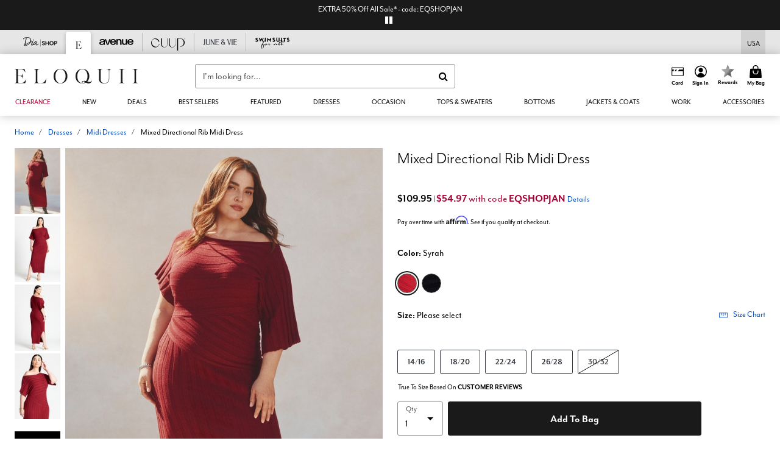

--- FILE ---
content_type: text/html;charset=UTF-8
request_url: https://www.eloquii.com/products/mixed-directional-rib-midi-dress/1089222.html
body_size: 62986
content:












<!DOCTYPE html>
<html lang="en">
<head><!-- INSERT BY TRANSFORMER. SELECTOR=head,LOCATION=prepend --><script src="https://rapid-cdn.yottaa.com/rapid/lib/5uV697qffTYNJw.js"></script><!-- INSERT BY TRANSFORMER. SELECTOR=head,LOCATION=prepend --><script>
Yo.configure({scan:[
            'img',
            'source',
            'picture',
            'script',
           'iframe'
        ]});
</script><!-- INSERT BY TRANSFORMER. SELECTOR=head,LOCATION=prepend --><script>
  Yo.sequence.event.loadEvents([{
                    eventName: 'load',
                    eventObject: window
                }, {
                    eventName: 'DOMContentLoaded',
                    eventObject: document
                }, {
                    eventName: 'readystatechange',
                    eventObject: document
                }]);
</script>

<script>

(function(){
window.Constants = {"AVAIL_STATUS_IN_STOCK":"IN_STOCK","AVAIL_STATUS_PREORDER":"PREORDER","AVAIL_STATUS_BACKORDER":"BACKORDER","AVAIL_STATUS_NOT_AVAILABLE":"NOT_AVAILABLE"};
window.Resources = {"I_AGREE":"I Agree","CLOSE":"Close","NO_THANKS":"No, thanks","OK":"OK","ARE_YOU_HUMAN":"Are you a Human Being?","SHIP_QualifiesFor":"This shipment qualifies for","CC_LOAD_ERROR":"Couldn't load credit card!","COULD_NOT_SAVE_ADDRESS":"Could not save address. Please check your entries and try again.","REG_ADDR_ERROR":"Could Not Load Address","BONUS_PRODUCT":"You've got a free gift! Choose your item and add it to your bag.","BONUS_PRODUCTS":"Bonus Products","SELECT_BONUS_PRODUCTS":"Select Bonus Products","SELECT_BONUS_PRODUCT":"product.selectbonusproduct","BONUS_PRODUCT_MAX":"The maximum number of bonus products has been selected. Please remove one in order to add additional bonus products.","BONUS_PRODUCT_TOOMANY":"You have selected too many bonus products. Please change the quantity.","BONUS_PRODUCTS_SELETED":"bonus products. Please change the quantity.","BONUS_PRODUCT_SELETED":"bonus product. Please change the quantity.","BONUS_PRODUCT_ERROR":"You have selected more than","BONUS_PRODUCT_EMPTY":"Please choose bonus products from above list.","SIMPLE_SEARCH":"Enter Keyword or Item No.","SUBSCRIBE_EMAIL_DEFAULT":"Email Address","SHIPPING_OVERLAY_TITLE":"Shipping & Handling Summary","SALESTAX_OVERLAY_TITLE":"Taxes & Fees Summary","CHECKOUT_PLCC_OVERLAY_TITLE":"Continue to Checkout","CURRENCY_SYMBOL":"$","MISSINGVAL":"Please enter {0}","SERVER_ERROR":"Server connection failed!","MISSING_LIB":"jQuery is undefined.","BAD_RESPONSE":"Something went wrong please try after sometime.","INVALID_PHONE":"Please enter a valid phone number.","INVALID_CVN":"CVV Error","REMOVE":"Remove","QTY":"Qty","EMPTY_IMG_ALT":"Remove","COMPARE_BUTTON_LABEL":"Compare Items","COMPARE_CONFIRMATION":"This will remove the first product added for comparison. Is that OK?","COMPARE_REMOVE_FAIL":"Unable to remove item from list","COMPARE_ADD_FAIL":"Unable to add item to list","ADD_TO_CART_FAIL":"Unable to add item '{0}' to cart","REGISTRY_SEARCH_ADVANCED_CLOSE":"Close Advanced Search","GIFT_CERT_INVALID":"Invalid gift certificate code.","GIFT_CERT_BALANCE":"Your current gift certificate balance is","GIFT_CERT_AMOUNT_INVALID":"Gift Certificate can only be purchased with a minimum of 5 and maximum of 5000","INVALID_ADDRESS1":"Please enter valid address1","INVALID_CHECKOUT_MESSAGE":"Please enter your","GIFT_CERT_MISSING":"Please enter a gift certificate code.","REWARD_CERT_MISSING":"Please enter a reward code.","REWARD_CERT_ALREADY_ADDED":"has already been added.","REWARD_CERT_NOT_FOUND":"not found.","REWARD_CERT_ALREADY_REDEEMED":"has already been redeemed.","REWARD_CERT_EXPIRED":"is expired.","REWARD_CERT_OTHER":"is not valid.","REWARD_CERT_UNKNOWN":"unknown code","REWARD_CERT_ERROR":"Attempt failed. Please renter and Submit.","REWARD_CERT_INVALID":"Invalid Reward Certificate Number","REWARD_CERT_INVALID_CARD":"You have applied a reward certificate.To complete checkout please select a Full Beauty Brands credit card.","REWARD_CERT_FULFILLED":"billing.rewardcertfulfilled","EMPTY_OWNER":"Please enter the card holder name","INVALID_OWNER":"Please enter the valid card holder name","COUPON_CODE_MISSING":"Please enter a coupon code.","COOKIES_DISABLED":"Your browser is currently not set to accept cookies. Please turn this functionality on or check if you have another program set to block cookies.","BML_AGREE_TO_TERMS":"You must agree to the terms and conditions","CHAR_LIMIT_MSG":"characters left","CONFIRM_DELETE":"Do you want to remove this {0}?","TITLE_GIFTREGISTRY":"gift registry","TITLE_ADDRESS":"address","TITLE_CREDITCARD":"credit card","SERVER_CONNECTION_ERROR":"Server connection failed!","IN_STOCK_DATE":"Expected to ship by {0}. Excluded from promotional discounts.","ITEM_STATUS_NOTAVAILABLE":"Out of Stock","INIFINITESCROLL":"Show All","STORE_NEAR_YOU":"What's available at a store near you","SELECT_STORE":"Select Store","SELECTED_STORE":"Selected Store","PREFERRED_STORE":"Preferred Store","SET_PREFERRED_STORE":"Set Preferred Store","ENTER_ZIP":"Enter ZIP Code","INVALID_ZIP":"Please enter a valid ZIP Code","INVALID_ZIP_SHORT":"Invalid Zip","SEARCH":"Search","CHANGE_LOCATION":"Change Location","CONTINUE_WITH_STORE":"Continue with preferred store","CONTINUE":"Continue","SEE_MORE":"See More Stores","SEE_LESS_STORE":"See Fewer Stores","QUICK_VIEW":"Quick Shop","QUICK_VIEW_POPUP":"Product Quick View","TLS_WARNING":"We value your security!<br/>We detected that you are using an outdated browser.<br/>Update you browser to continue a secure shopping experience.","INVALID_FONT":"Select Font","INVALID_POSITION":"Select Location","INVALID_LASTNAME":"Please enter a valid last name.","INVALID_LASTNAME_ERROR":"Error: Please enter a valid last name.","INVALID_FIRSTNAME":"Please enter a valid first name.","INVALID_FIRSTNAME_ERROR":"Error: Please enter a valid first name.","INVALID_COLOR":"Select Color","INVALID_TEXT":"Enter Text","SHARE_EMAIL":"Share this wishlist via E-mail","SHARE_EMAIL_MOBILE":"Share this item via E-mail","MIXANDMATCH_MORE_COLOR":"+ More Colors","MIXANDMATCH_LESS_COLOR":"- Less Colors","INVALID_CITY":"Please enter valid city","INVALID_NICKNAME":"Please enter valid Nickname","INVALID_ADDRESS":"Please enter valid address","SUBSCRIPTION_UPDATE_MSG":"Thanks for updating your preferences! Your changes will be processed within 7 days.","VALIDATE_REQUIRED":"Required field.","VALIDATE_REMOTE":"Please fix this field.","VALIDATE_EMAIL":"Please enter a valid email.","VALIDATE_EMAIL_ERROR":"Error: Please enter a valid email.","VALIDATE_URL":"Please enter a valid URL.","VALIDATE_DATE":"Please enter a valid date.","VALIDATE_DATEISO":"Please enter a valid date ( ISO ).","VALIDATE_NUMBER":"Please enter a valid number.","VALIDATE_ORDER_NUMBER":"Please enter a valid order number","VALIDATE_DIGITS":"Please enter only digits.","VALIDATE_CREDITCARD":"Please enter a valid credit card number.","INVALID_CREDITCARD":"Invalid Credit Card Number","VALIDATE_EQUALTO":"Please enter the same value again.","VALIDATE_MAXLENGTH":"No more than {0} characters.","VALIDATE_MINLENGTH":"Please enter at least {0} characters.","VALIDATE_RANGELENGTH":"Please enter a value between {0} and {1} characters long.","VALIDATE_RANGE":"Please enter a value between {0} and {1}.","VALIDATE_MAX":"Please enter a value less than or equal to {0}.","VALIDATE_MIN":"Please enter a value greater than or equal to {0}.","INVALID_MESSAGE":"Please enter valid message","INVALID_WEBSITE":"Please enter a valid website or catalog link","EMAIL_LABEL":"Please Enter A Valid Email","VALIDATE_CQO_NUMBER":"Please enter a valid item number including dashes.","GC_ERROR":"Couldn't validate gift card!","VALIDATE_CONFIRMEMAIL":"Emails do not match.","VALIDATE_CONFIRMPASSWORD":"Password and Confirm Password do not match.","PASSWORD":"Password","NEW_PASSWORD":"New Password","CONFIRMPASSWORD":"Confirm Password","NEWCONFIRMPASSWORD":"Confirm New Password","ERROR_CARTQUANTITY":"Number of available items is","CHECKOUT":"Checkout Now","CONTINUE_SHOPPING":"Continue Shopping","ADD_ALLTO_BAG":"Add All to Bag","ADD_TO_BAG":"ADD TO BAG","GIFTCARD_PLEASE":"Please","GIFTCARD_SELECT":"Select","GIFTCARD_ADD":"Add","GIFTCARD_NUMBER_MISSING":"Please Enter Gift Card Number.","GIFTCARD_NUMBER_PIN_MISSING":"Please Enter Gift Card Number And PIN.","GIFTCARD_PIN_MISSING":"Please Enter Gift Card PIN.","RETURN_ERROR":"Please select return QTY and reason","PLEASE_SELECT":"Please Select","RETURN_EMPTY_ERROR":"Please select atleast one item for return","EMAIL_SUBSCRIPTION_FAILED":"We experienced an error in capturing your request. Please try again later.","CATALOG_PREF_ERROR":"Please select at least one sister brand","INVALID_GIFTCARD_PIN":"Please enter your PIN number.","INVALID_GIFTCARD_NUMBER":"Please enter your card number.","INVALID_PASSWORD":"Please Enter at least 1 letter and 1 number.","INVALID_PASSWORD_MATCH":"Does not match new password","INVALID_PASSWORD_LENGTH":"Password must be 8-16 characters.","INVALID_EMAIL_MATCH":"Does not match email address","PLEASE_SELECT_SIZE":"Please Select Size","PLEASE_SELECT_COLOR":"Please Select Color","SELECT_COLOR_SIZE":"Please Select Color & Size","SPS_TOPBOTTOM_COLOR_SIZE":"PLEASE SELECT COLOR, TOP AND BOTTOM SIZE","SPS_TOPBOTTOM_SIZE":"PLEASE SELECT TOP AND BOTTOM SIZE","SPS_TOP_COLOR_BOTTOM_SIZE":"PLEASE SELECT COLOR AND BOTTOM SIZE","SPS_TOP_COLOR_SIZE":"PLEASE SELECT COLOR AND TOP SIZE","SPS_BOTTOM_SIZE":"PLEASE SELECT BOTTOM SIZE","SPS_TOP_SIZE":"PLEASE SELECT TOP SIZE","SPS_TOP_COLOR":"PLEASE SELECT COLOR","VALIDATE_MULTIPLEEMAILS":"Please enter the valid email address.","CHECKOUT_PAYPAL_CONTINUE":"Continue with paypal","CHECKOUT_PAYPAL_CONTINUE_WITH":"Continue with","PLACE_ORDER":"Place Order","CHECKOUT_CONTINUE":"Continue","CHECKOUT_REQUIRED_CONTINUE":"Please complete all fields to continue","CHECKOUT_REQUIRED_SHIPPING":"We currently do not ship to this location.","CHECKOUT_AVALARA_TAX_ERROR":"Combination of zip code and state selection is invalid. Please update and try again.","CHECKOUT_INVALID_ADDRESS":"Please enter valid address.","CHARACTER_LIMIT_REACHED":"you have reached the limit","COUPON_CODE_APPLY":"Apply","COUPON_CODE_APPLIED":"Applied","COUPON_CODE_COPIED":"Copied","VALIDATE_SSN":"Please Enter Valid SSN","CURRENT_PASSWORD":"Current Password","PHONE_REQ_MESSAGE":"Mobile Number","UPDATE":"Update","CLICK_HERE":"Click here","READ_MORE":"Read More","SEE_LESS":"See Less","SEE_DETAILS":"See Details","SHOP_NOW":"Product Details","HIDE_OPTIONS":"Hide Details","SHOP_NOW_CLOSE":"Close","READ_LESS":"Read Less","SEE_REVIEWS":"Click To See Reviews","SEE_REVIEWS_CLOSE":"Click To Close","ADDED_TO_WISHLIST":"Added to Wishlist","ADDED_TO_WISHLIST_TITLE":"Added this product to wishlist","ADD_TO_WISHLIST":"Add to Wishlist","ADD_TO_WISHLIST_TITLE":"Add this product to wishlist","WCAG_ARIALABEL_DIALOG":"Subscription options, opens modal dialog","MEGANAV_RECOMMENDATION_TEXT":"RECOMMENDED JUST FOR YOU","RECOMMENDATION_BESTSELLER":"Best Sellers","RECOMMENDATION_REC_FOR_YOU":"Recommended For You","RECOMMENDATION_THIS_WEEK":"This Week","RECOMMENDATION_THIS_WEEKS":"This Week's","RECOMMENDATION_TRENDING":"Trending","RECOMMENDATION_TRENDING_TODAY":"Trending Today","RECOMMENDATION_TRENDING_NOW":"Trending Now","RECOMMENDATION_YOU_MAY_LIKE":"product.youmaylike","GLOBALE_CONTAINER_HEADING":"Shipping To","CHECKOUT_SMS_VIBES_ERROR_MSG":"Due to a technical issue we were unable to sign you up for texts. Please re-enter your mobile number to get the latest offers & updates.","CHECKOUT_SMS_VIBES_REENTER_TXT":"Re-enter My Mobile Number","PERKS_REACTIVATED":"Your Catherines Perks Membership has been reactivated!","PERKS_PAYMENT_DECLINED":"Your payment method was declined.","IN_STOCK":"In Stock","QTY_IN_STOCK":"{0} Item(s) in Stock","PREORDER":"Pre-Order","QTY_PREORDER":"{0} item(s) are available for pre-order.","REMAIN_PREORDER":"The remaining items are available for pre-order.","BACKORDER":"Back Order","QTY_BACKORDER":"Back order {0} item(s)","REMAIN_BACKORDER":"The remaining items are available on back order.","NOT_AVAILABLE":"Out of Stock","REMAIN_NOT_AVAILABLE":"This product is no longer available in the quantity selected.(FYI)"};
window.Urls = {"appResources":"/on/demandware.store/Sites-oss-Site/default/Resources-Load","pageInclude":"/on/demandware.store/Sites-oss-Site/default/Page-Include","continueUrl":"https://www.eloquii.com/on/demandware.store/Sites-oss-Site/default/Product-DetailOptimized","staticPath":"/on/demandware.static/Sites-oss-Site/-/default/v1769085092453/","addGiftCert":"/giftcertpurchase","minicartGC":"/on/demandware.store/Sites-oss-Site/default/GiftCert-ShowMiniCart","addProduct":"/on/demandware.store/Sites-oss-Site/default/Cart-AddProduct","persisBasketCS":"/on/demandware.store/Sites-oss-Site/default/Cart-PrepareBasketForCustomerService?format=ajax","minicart":"/on/demandware.store/Sites-oss-Site/default/Cart-MiniCart","cartShow":"/cart","cartSFRAShow":"/cart","quickOrderShow":"/quick-order","giftRegAdd":"https://www.eloquii.com/on/demandware.store/Sites-oss-Site/default/Address-GetAddressDetails?addressID=","paymentsList":"https://www.eloquii.com/wallet","addressesList":"https://www.eloquii.com/addressbook","wishlistAddress":"https://www.eloquii.com/on/demandware.store/Sites-oss-Site/default/Wishlist-SetShippingAddress","deleteAddress":"/on/demandware.store/Sites-oss-Site/default/Address-Delete","getProductUrl":"/on/demandware.store/Sites-oss-Site/default/Product-Show","getPdpFooter":"/on/demandware.store/Sites-oss-Site/default/Product-pdpFooter","getBonusProducts":"/on/demandware.store/Sites-oss-Site/default/ProductSG-GetBonusProducts","addBonusProduct":"/on/demandware.store/Sites-oss-Site/default/Cart-AddBonusProduct","getSetItem":"/on/demandware.store/Sites-oss-Site/default/ProductSG-GetSetItem","productDetail":"/on/demandware.store/Sites-oss-Site/default/ProductSG-Detail","getAvailability":"/on/demandware.store/Sites-oss-Site/default/ProductSG-GetAvailability","subscribePopUP":"/on/demandware.store/Sites-oss-Site/default/EmailSubscription-GuestSubscribeModal","removeImg":"/on/demandware.static/Sites-oss-Site/-/default/dw1fa2f42d/images/icon_remove.gif","searchsuggest":"/on/demandware.store/Sites-oss-Site/default/Search-GetSuggestions?format=ajax","productNav":"/on/demandware.store/Sites-oss-Site/default/ProductSG-Productnav","summaryRefreshURL":"/on/demandware.store/Sites-oss-Site/default/COBilling-UpdateSummary?format=ajax","basketRefreshURL":"/on/demandware.store/Sites-oss-Site/default/COBilling-UpdateBasketInfo","summary":"/revieworder","billingSelectCC":"https://www.eloquii.com/on/demandware.store/Sites-oss-Site/default/COBilling-SelectCreditCard","updateAddressDetails":"https://www.eloquii.com/on/demandware.store/Sites-oss-Site/default/COShipping-UpdateAddressDetails","updateAddressDetailsBilling":"https://www.eloquii.com/on/demandware.store/Sites-oss-Site/default/COBilling-UpdateAddressDetails","shippingMethodsJSON":"https://www.eloquii.com/on/demandware.store/Sites-oss-Site/default/COShipping-GetApplicableShippingMethodsJSON?format=ajax","shippingMethodsList":"https://www.eloquii.com/on/demandware.store/Sites-oss-Site/default/COShipping-UpdateShippingMethodList?format=ajax","selectShippingMethodsList":"https://www.eloquii.com/on/demandware.store/Sites-oss-Site/default/COShipping-SelectShippingMethod","resetPaymentForms":"/on/demandware.store/Sites-oss-Site/default/COBilling-ResetPaymentForms","paypalIncontext":"/on/demandware.store/Sites-oss-Site/default/Paypal-IncontextCheckout?checkoutFromtCart=false","expressSubmit":"/expressorderconfirmation","compareShow":"/compare","compareAdd":"/on/demandware.store/Sites-oss-Site/default/Compare-AddProduct","compareRemove":"/on/demandware.store/Sites-oss-Site/default/Compare-RemoveProduct","compareEmptyImage":"/on/demandware.static/Sites-oss-Site/-/default/dw5028abc6/images/comparewidgetempty.png","giftCardCheckBalance":"https://www.eloquii.com/on/demandware.store/Sites-oss-Site/default/COBilling-GetGiftCertificateBalance","redeemGiftCert":"https://www.eloquii.com/on/demandware.store/Sites-oss-Site/default/COBilling-RedeemGiftCertificateJson","addCoupon":"https://www.eloquii.com/on/demandware.store/Sites-oss-Site/default/Cart-AddCouponJson","storesInventory":"/on/demandware.store/Sites-oss-Site/default/StoreInventory-Inventory","setPreferredStore":"/on/demandware.store/Sites-oss-Site/default/StoreInventory-SetPreferredStore","getPreferredStore":"/on/demandware.store/Sites-oss-Site/default/StoreInventory-GetPreferredStore","setStorePickup":"/on/demandware.store/Sites-oss-Site/default/StoreInventory-SetStore","setZipCode":"/on/demandware.store/Sites-oss-Site/default/StoreInventory-SetZipCode","getZipCode":"/on/demandware.store/Sites-oss-Site/default/StoreInventory-GetZipCode","billing":"/billing","expressBilling":"/on/demandware.store/Sites-oss-Site/default/COBilling-ExpressBilling","setSessionCurrency":"/on/demandware.store/Sites-oss-Site/default/Currency-SetSessionCurrency","addEditAddress":"/on/demandware.store/Sites-oss-Site/default/COShippingMultiple-AddEditAddressJSON","rateLimiterReset":"/on/demandware.store/Sites-oss-Site/default/RateLimiter-HideCaptcha","csrffailed":"/on/demandware.store/Sites-oss-Site/default/CSRF-Failed","logInRedirect":"/my-account","logIn":"https://www.eloquii.com/register","home":"/home","giftCardBalanceCheck":"/giftcard","specialProductSetATS":"/on/demandware.store/Sites-oss-Site/default/ProductSG-SpecialProductSetATS","customerInfo":"https://www.eloquii.com/on/demandware.store/Sites-oss-Site/default/Home-IncludeCustomerInfo","productVariantATS":"/on/demandware.store/Sites-oss-Site/default/ProductSG-ProductVariantATS","shippingStart":"/shipping","removeCoupon":"https://www.eloquii.com/on/demandware.store/Sites-oss-Site/default/Cart-RemoveCouponJson","removeRewardCode":"https://www.eloquii.com/on/demandware.store/Sites-oss-Site/default/COBilling-RemoveRewardCode","redeemADSCert":"https://www.eloquii.com/on/demandware.store/Sites-oss-Site/default/COBilling-CheckRewardBalance","validateDeferCode":"https://www.eloquii.com/on/demandware.store/Sites-oss-Site/default/COBilling-ValidateDeferPayment","poExclusion":"https://www.eloquii.com/on/demandware.store/Sites-oss-Site/default/COShipping-GetPOBoxItems","getCartAvailability":"/on/demandware.store/Sites-oss-Site/default/ProductSG-GetCartAvailability?format=ajax","basketUpdaeteList":"https://www.eloquii.com/on/demandware.store/Sites-oss-Site/default/COShipping-UpdateBasketInfo","shipExclusion":"https://www.eloquii.com/on/demandware.store/Sites-oss-Site/default/COShipping-GetExcepItems","updateShipException":"https://www.eloquii.com/on/demandware.store/Sites-oss-Site/default/COShipping-UpdateShipException","applyGiftCard":"https://www.eloquii.com/on/demandware.store/Sites-oss-Site/default/COBilling-ApplyGiftCard","removeGiftCard":"https://www.eloquii.com/on/demandware.store/Sites-oss-Site/default/COBilling-RemoveGiftCard","validatePLCCBillingAddress":"https://www.eloquii.com/on/demandware.store/Sites-oss-Site/default/COBilling-ValidateBillingAddressForPLCC","subscribe":"https://www.eloquii.com/email-preferences","updateSubscription":"https://www.eloquii.com/on/demandware.store/Sites-oss-Site/default/EmailSubscription-UpdateSubscription","guestEmailUnsubscrbe":"https://www.eloquii.com/on/demandware.store/Sites-oss-Site/default/EmailSubscription-SendEmailToMWForUnsubscription","emailFrequencyModal":"https://www.eloquii.com/on/demandware.store/Sites-oss-Site/default/EmailSubscription-FrequencyModal","deleteCreditCardOverLay":"https://www.eloquii.com/on/demandware.store/Sites-oss-Site/default/PaymentInstruments-DeleteCreditCardOverLay","guestEmailSubscription":"https://www.eloquii.com/email-subscription","checkoutModalStep2":"https://www.eloquii.com/on/demandware.store/Sites-oss-Site/default/Credit-CheckoutModalStep2","termsAndConditions":"https://www.eloquii.com/on/demandware.store/Sites-oss-Site/default/Credit-TermsAndConditions","updateBilling":"https://www.eloquii.com/on/demandware.store/Sites-oss-Site/default/COBilling-UpdateBilling","madeOffer":"https://www.eloquii.com/on/demandware.store/Sites-oss-Site/default/Credit-MadeOffer","showPromotionDetails":"/on/demandware.store/Sites-oss-Site/default/OffersCoupons-ShowDetails","applyCouponCode":"https://www.eloquii.com/on/demandware.store/Sites-oss-Site/default/OffersCoupons-ApplyCouponCode","giftCardLookup":"https://www.eloquii.com/on/demandware.store/Sites-oss-Site/default/GiftCards-GiftCheckBalance","getProductSetPrice":"/on/demandware.store/Sites-oss-Site/default/ProductSG-GetProductSetPrice","clearAddressForm":"/on/demandware.store/Sites-oss-Site/default/Address-ClearAddressForm","wishlistShow":"/wishlist","includebrandlogos":"/on/demandware.store/Sites-oss-Site/default/Home-IncludeBrandLogos?format=ajax","guestEPLookupResult":"/on/demandware.store/Sites-oss-Site/default/EmailSubscription-GuestEmailPreferencesLookupResult","verintMuteRecording":"/on/demandware.store/Sites-oss-Site/default/Verint-MuteRecording","verintUnmuteRecording":"/on/demandware.store/Sites-oss-Site/default/Verint-UnmuteRecording","checkoutCouponLineItems":"/on/demandware.store/Sites-oss-Site/default/Cart-CheckoutCouponLineItems","productVariation":"/on/demandware.store/Sites-oss-Site/default/ProductSG-Variation","passwordReset":"https://www.eloquii.com/passwordreset","getCityStateOptions":"https://www.eloquii.com/on/demandware.store/Sites-oss-Site/default/Address-GetCityStateOptions","getProductReviews":"https://www.eloquii.com/getproductreviews","getProductQA":"https://www.eloquii.com/getproductqa","countrySelectionModal":"https://www.eloquii.com/on/demandware.store/Sites-oss-Site/default/Globale-CountrySelectionModal","tealiumData":"https://www.eloquii.com/on/demandware.store/Sites-oss-Site/default/Tealium_utag-RenderTealium?format=ajax","getPDPRecommendation":"/on/demandware.store/Sites-oss-Site/default/ProductSG-GetPDPRecommendation?format=ajax","loadingImage":"/on/demandware.static/Sites-oss-Site/-/default/dw415d63f9/images/loading.png","loadingSquareImage":"/on/demandware.static/Sites-oss-Site/-/default/dw21e7e804/images/loading-square.png","addToWishlist":"https://www.eloquii.com/on/demandware.store/Sites-oss-Site/default/Wishlist-Add","removeFromWishlist":"https://www.eloquii.com/on/demandware.store/Sites-oss-Site/default/Wishlist-Remove","getPLCCBrandData":"https://www.eloquii.com/on/demandware.store/Sites-oss-Site/default/Tealium_utag-GetPLCCBrandData","updateGiftCardBalance":"https://www.eloquii.com/on/demandware.store/Sites-oss-Site/default/COBilling-UpdateGiftCardBalance","getCheckoutUtagData":"https://www.eloquii.com/on/demandware.store/Sites-oss-Site/default/COCustomer-CheckoutUtagData","megaNavRecommURL":"https://www.eloquii.com/on/demandware.store/Sites-oss-Site/default/MegaNavProductRecomm-MegaNavProductJson","customHamMenuURL":"https://www.eloquii.com/on/demandware.store/Sites-oss-Site/default/Home-GetCustomHamburgerMenu?format=ajax","directCheckout":"https://www.eloquii.com/directCheckout","globalECheckout":"/on/demandware.store/Sites-oss-Site/default/Globale-GlobaleCheckout","globalEConfirmationAnalytics":"https://www.eloquii.com/on/demandware.store/Sites-oss-Site/default/Tealium_utag-GlobalEConfirmationAnalytics","acquisitionRequest":"/on/demandware.store/Sites-oss-Site/default/Acquisition-Subscribe","checkoutSubscription":"https://www.eloquii.com/on/demandware.store/Sites-oss-Site/default/Acquisition-CheckoutSubscription","checkoutSubscriptionAttn":"https://www.eloquii.com/on/demandware.store/Sites-oss-Site/default/Attentive-CheckoutSubscription","globalECartUSDUtagData":"https://www.eloquii.com/on/demandware.store/Sites-oss-Site/default/Page-getUSDUtagData?pagetype=Cart","globalECheckoutUSDUtagData":"https://www.eloquii.com/on/demandware.store/Sites-oss-Site/default/Page-getUSDUtagData?pagetype=checkout","checkOrderStatus":"https://www.eloquii.com/on/demandware.store/Sites-oss-Site/default/Globale-CheckOrderStatus","checkGEWelcomeCookie":"https://www.eloquii.com/on/demandware.store/Sites-oss-Site/default/Page-CheckGEWelcomeCookie?format=ajax","EDSprescreenDetails":"https://www.eloquii.com/on/demandware.store/Sites-oss-Site/default/PLCC-prescreenDetails","getCouponsAndRewards":"https://www.eloquii.com/on/demandware.store/Sites-oss-Site/default/Cart_SFRA-getCouponsAndRewards","getReviewShipAndPayment":"https://www.eloquii.com/on/demandware.store/Sites-oss-Site/default/COCustomer-ReviewShipAndPayment","updatePerksAutoRenewal":"https://www.eloquii.com/on/demandware.store/Sites-oss-Site/default/PerksSubscriptions-UpdatePerks","generateCSRFToken":"https://www.eloquii.com/on/demandware.store/Sites-oss-Site/default/CSRF_SFRA-Generate","multiTenderMoreWaysToEarn":"https://www.eloquii.com/on/demandware.store/Sites-oss-Site/default/Account-MultiTenderMoreWaysToEarn","trackFBBRewardsSuccessEvents":"https://www.eloquii.com/on/demandware.store/Sites-oss-Site/default/Product-TrackFBBRewardsSuccessEvents","diamondrewardsPopup":"https://www.eloquii.com/on/demandware.store/Sites-oss-Site/default/DiamondRewards-ShowPopup","diamondrewardsPLCCDeclined":"https://www.eloquii.com/on/demandware.store/Sites-oss-Site/default/DiamondRewards-PLCCDeclined"};
window.SitePreferences = {"PLCC_BRAND_STORENAMES":{"rm":"Roaman's","jl":"Jessica London","el":"Full Beauty","ww":"Woman Within","ks":"King Size","bh":"Brylane Home","sa":"Full Beauty","fo":"Full Beauty","os":"Full Beauty","ca":"Catherines","ia":"Full Beauty","sh":"Full Beauty","aa":"Full Beauty","jv":"Full Beauty","jb":"Full Beauty","zq":"Full Beauty","da":"Full Beauty","av":"Full Beauty","cp":"Full Beauty"},"BRAND_STORENAMES":{"rm":"Plus Size Clothing, Fashion That Fits | Roaman's","jl":"Jessica London","el":"Ellos","ww":"Woman Within","ks":"King Size","bh":"Brylane Home","sa":"Swimsuits for all","fo":"Fullbeauty outlet","os":"One stop plus","ca":"Catherines","ia":"Intimates for all","sh":"Shoes for all","aa":"Active for all","jv":"June And Vie","jb":"Joe Browns","zq":"Eloquii","da":"Dia Shop","av":"Avenue","cp":"Cuup"},"PRODUCT_NAV_ENABLED":true,"LISTING_INFINITE_SCROLL":false,"LISTING_REFINE_SORT":true,"STORE_PICKUP":false,"POBOX_EXCLUSIONS":"PO Box,po box,POBox,POBOX,PO BOX,PO box,P.O.Box,p.o. box,P.O.Box,P.O.BOX,P.O. BOX,P.O. box,P. O. Box,P. O.Box,P. O. BOX,POB,P.O.B,P. O. B,P.O.B.,P. O. B.,Post Box,PostBox,PostOfficeBox,Post Office Box,PostOffice Box,Post OfficeBox,PostOfficeBin,Post Office Bin,Post OfficeBin,PostOffice Bin,Post Box#,PostBox#,PostBox #,Post Box,p o box,P.O BOX","COOKIE_HINT":false,"CHECK_TLS":false,"TEALIUM_ENABLED":true,"VERINT_ENABLED":true,"PLP_LAZY_LOAD_ENABLED":true,"PLP_LAZY_LOAD_SETTINGS":"{\n    \"default\" : {              \n       \"threshold\": 300,      \n        \"tiles_per_load\": 12    \n   }\n}","LAZY_LOAD_CURALATE":true,"LOGIN_REDIRECT":"","PDP_REVIEWS_SHOWN_INITIALLY":10,"NARVAR_RETURNS_ENABLED":false,"CUSTOM_HAMBURGER_MENU_PREF":{"enableAjax":false,"enableCustomMenu":false},"SHOW_QUICK_VIEW":false,"AFFIRM_ENABLED":true,"RECOMMENDATION_TITLES":{"confirmation":"You may also like","noSearchResults":"Trending Now","addToCartOverlay":"You may also like","cart":"You may also like","pdp":"You may also like","errorPage":"Trending Now","emptyCart":"Trending Now","megaMenu":"You may also like","homePage":"<span class='trending'>Trending  </span><span class='week'>This Week</span>"},"GLOBALE_RETURNS_URL":"https://web.global-e.com/returns/portal/mZJW","GLOBALE_LOOKPUP_URL":"https://web.global-e.com/Order/Track/mZJW","GLOBALE_ENABLED":true,"GLOBALE_IS_PHASE2":true,"GLOBALE_OPERATED_COUNTRY":false,"GLOBALE_ANALYTICS_ORDER_CONFIRMATION_RETRY":8,"GLOBALE_ORDER_CONFIRMATION_SPINNER":false,"GLOBALE_ADOBE_TARGET_CONFIG":"{\n\t\"isEnabled\": false,\n\t\"shipsTo\": \"Ships to\",\n\t\"usMsg\": \"from the United States\",\n\t\"weAccept\": \"We accept payments from\",\n\t\"freeExchange\": \"Free exchanges within 60 days of purchase.\",\n\t\"AU\": {\n\t\t\"orderInDays\": \"Orders typically arrive in 9-10 days with express shipping.\",\n\t\t\"importDuty\": \"(includes import duty and tax.)\",\n\t\t\"paymentIconContentAssetId\": \"globale-payment-description-au\",\n\"flagUrl\": \"/on/demandware.static/-/Sites-oss-Library/default/dw672ed6f2/australia-ge-at.svg\"\n\t},\n\t\"CA\": {\n\t\t\"orderInDays\": \"Orders typically arrive in 7 days with express shipping.\",\n\t\t\"importDuty\": \"(includes import duty)\",\n\t\t\"paymentIconContentAssetId\": \"globale-payment-description-ca\",\n\"flagUrl\": \"/on/demandware.static/-/Sites-oss-Library/default/dw672ed6f2/canada-ge-at.svg\"\n\t},\n\t\"MX\": {\n\t\t\"orderInDays\": \"Orders typically arrive in 7 days with express shipping.\",\n\t\t\"importDuty\": \"(includes import duty and tax.)\",\n\t\t\"paymentIconContentAssetId\": \"globale-payment-description-mx\",\n\"flagUrl\": \"/on/demandware.static/-/Sites-oss-Library/default/dw672ed6f2/mexico-ge-at.svg\"\n\t}\n}","PLCCPRESCREENREDESIGN_ENABLED":true,"BRAND_SITE_MAPPING":"{\"www.womanwithin.com\":[{\"siteid\":\"womanwithin\",\"prefix\":\"ww\"}],\"ww\":[{\"siteid\":\"womanwithin\",\"prefix\":\"ww\",\"cs\":\"womanwithin\",\"brandHost\":\"www.womanwithin.com\",\"dtmCid\":\"2532\",\"dtmCmagic\":\"9824f9\"}],\"www.kingsize.com\":[{\"siteid\":\"kingsize\",\"prefix\":\"ks\"}],\"ks\":[{\"siteid\":\"kingsize\",\"prefix\":\"ks\",\"cs\":\"kingsize\",\"brandHost\":\"www.kingsize.com\",\"dtmCid\":\"2533\",\"dtmCmagic\":\"4de754\"}],\"www.brylanehome.com\":[{\"siteid\":\"brylanehome\",\"prefix\":\"bh\"}],\"bh\":[{\"siteid\":\"brylanehome\",\"prefix\":\"bh\",\"cs\":\"brylanehome\",\"brandHost\":\"www.brylanehome.com\",\"dtmCid\":\"2535\",\"dtmCmagic\":\"0747b9\"}],\"www.jessicalondon.com\":[{\"siteid\":\"jessicalondon\",\"prefix\":\"jl\"}],\"jl\":[{\"siteid\":\"jessicalondon\",\"prefix\":\"jl\",\"cs\":\"jessicalondon\",\"brandHost\":\"www.jessicalondon.com\",\"dtmCid\":\"2536\",\"dtmCmagic\":\"f7ac67\"}],\"www.roamans.com\":[{\"siteid\":\"roamans\",\"prefix\":\"rm\"}],\"rm\":[{\"siteid\":\"roamans\",\"prefix\":\"rm\",\"cs\":\"roamans\",\"brandHost\":\"www.roamans.com\",\"dtmCid\":\"2534\",\"dtmCmagic\":\"7827d1\"}],\"www.ellos.us\":[{\"siteid\":\"ellos\",\"prefix\":\"el\"}],\"el\":[{\"siteid\":\"ellos\",\"prefix\":\"el\",\"cs\":\"ellos\",\"brandHost\":\"www.ellos.us\",\"dtmCid\":\"63234\",\"dtmCmagic\":\"e417ef\"}],\"www.swimsuitsforall.com\":[{\"siteid\":\"swimsuitsforallfull\",\"prefix\":\"sa\"}],\"sa\":[{\"siteid\":\"swimsuitsforallfull\",\"prefix\":\"sa\",\"cs\":\"swimsuitsforallfull\",\"brandHost\":\"www.swimsuitsforall.com\",\"dtmCid\":\"63235\",\"dtmCmagic\":\"f39dfe\"}],\"www.fullbeauty.com\":[{\"siteid\":\"outlet\",\"prefix\":\"fo\"}],\"fo\":[{\"siteid\":\"outlet\",\"prefix\":\"fo\",\"cs\":\"outlet\",\"brandHost\":\"www.fullbeauty.com\",\"dtmCid\":\"2538\",\"dtmCmagic\":\"1bf0c5\"}],\"www.catherines.com\":[{\"siteid\":\"catherines\",\"prefix\":\"ca\"}],\"ca\":[{\"siteid\":\"catherines\",\"prefix\":\"ca\",\"cs\":\"catherines\",\"brandHost\":\"www.catherines.com\",\"dtmCid\":\"81278\",\"dtmCmagic\":\"1271b9\"}],\"www.shoesforall.com\":[{\"siteid\":\"shoesforall\",\"prefix\":\"sh\"}],\"sh\":[{\"siteid\":\"shoesforall\",\"prefix\":\"sh\",\"cs\":\"shoesforall\",\"brandHost\":\"www.shoesforall.com\",\"dtmCid\":\"81373\",\"dtmCmagic\":\"c1e2ef\"}],\"www.intimatesforall.com\":[{\"siteid\":\"intimatesforall\",\"prefix\":\"ia\"}],\"ia\":[{\"siteid\":\"intimatesforall\",\"prefix\":\"ia\",\"cs\":\"intimatesforall\",\"brandHost\":\"www.intimatesforall.com\",\"dtmCid\":\"81372\",\"dtmCmagic\":\"c18a6d\"}],\"www.onestopplus.com\":[{\"siteid\":\"onestopplus\",\"prefix\":\"os\"}],\"os\":[{\"siteid\":\"onestopplus\",\"prefix\":\"os\",\"cs\":\"onestopplus\",\"brandHost\":\"www.onestopplus.com\",\"dtmCid\":\"81279\",\"dtmCmagic\":\"174730\"}],\"www.activeforall.com\":[{\"siteid\":\"activeforall\",\"prefix\":\"aa\"}],\"aa\":[{\"siteid\":\"activeforall\",\"prefix\":\"aa\",\"cs\":\"activeforall\",\"brandHost\":\"www.activeforall.com\",\"dtmCid\":\"82191\",\"dtmCmagic\":\"bf09e1\"}],\"www.juneandvie.com\":[{\"siteid\":\"juneandvie\",\"prefix\":\"jv\"}],\"jv\":[{\"siteid\":\"juneandvie\",\"prefix\":\"jv\",\"cs\":\"juneandvie\",\"brandHost\":\"www.juneandvie.com\",\"dtmCid\":\"82378\",\"dtmCmagic\":\"822ee2\"}],\"www.eloquii.com\":[{\"siteid\":\"eloquii\",\"prefix\":\"zq\"}],\"zq\":[{\"siteid\":\"eloquii\",\"prefix\":\"zq\",\"cs\":\"eloquii\",\"brandHost\":\"www.eloquii.com\",\"dtmCid\":\"2618\",\"dtmCmagic\":\"17F98D\"}],\"www.shopcuup.com\":[{\"siteid\":\"cuup\",\"prefix\":\"cp\"}],\"cp\":[{\"siteid\":\"cuup\",\"prefix\":\"cp\",\"cs\":\"cuup\",\"brandHost\":\"www.shopcuup.com\",\"dtmCid\":\"82960\",\"dtmCmagic\":\"F15DCD\"}],\"shop.dia.com\":[{\"siteid\":\"dia\",\"prefix\":\"da\"}],\"da\":[{\"siteid\":\"dia\",\"prefix\":\"da\",\"cs\":\"dia\",\"brandHost\":\"shop.dia.com\",\"dtmCid\":\"83570\",\"dtmCmagic\":\"09eb90\"}],\"www.avenue.com\":[{\"prefix\":\"av\",\"siteid\":\"avenue\"}],\"av\":[{\"cs\":\"avenue\",\"siteid\":\"avenue\",\"prefix\":\"av\",\"brandHost\":\"www.avenue.com\",\"dtmCid\":\"83809\",\"dtmCmagic\":\"a05c1f\"}],\"www.joebrowns.us\":[{\"prefix\":\"jb\",\"siteid\":\"joebrowns\"}],\"jb\":[{\"brandHost\":\"www.joebrowns.us\",\"dtmCid\":\"84825\",\"prefix\":\"jb\",\"siteid\":\"joebrowns\",\"cs\":\"joebrowns\",\"dtmCmagic\":\"5247fb\"}]}","GLOBALE_EXCLUDED_COUNTRIES":"US,PR,AS,VI,GU","ENABLE_NEW_CA_PERKS_FLOW":true,"ADS_RC_REGEX":"^(rw|RW)","CA_RC_REGEX":"^(x|X|rc|RC)","US_ADDRESS_AUTOCOMPLETE_URL":"https://us-autocomplete-pro.api.smarty.com/lookup?license=us-autocomplete-pro-cloud&prefer_geolocation=none&source=all&key=155001342186853405","US_ADDRESS_VALIDATION_URL":"https://us-street.api.smarty.com/street-address?match=invalid&license=us-core-cloud&key=","enableSmartyAutocomplete":false,"enableSmartyValidation":false,"enableAttentiveSmsSignUpCheckboxOnCheckout":true,"showSmsSignUpCheckboxOnCheckout":false,"geEnabledByBrand":true,"FBB_REWARDS_ENABLED":true,"FBB_ATTENTIVE_CREATIVE_ID":null,"diamondRewardsEnabledByBrand":true};
}());
</script>
<!--[if gt IE 9]><!-->
<script>//common/scripts.isml</script>
<script defer src="/on/demandware.static/Sites-oss-Site/-/default/v1769085092453/js/main.js" type="text/javascript"></script>

    <script defer src="/on/demandware.static/Sites-oss-Site/-/default/v1769085092453/js/productDetail.js" data-yo-type="text/javascript" type="yo/sequence/chain/1">
    </script>


<!--<![endif]-->

<meta charset=UTF-8>

<meta http-equiv="x-ua-compatible" content="IE=edge"/>

<meta name="viewport" content="width=device-width, initial-scale=1"/>


























































































































    
	
    	<script src="https://js-cdn.dynatrace.com/jstag/19223e8e12b/bf69824oqu/72ca8f6b057d96d7_complete.js" crossorigin="anonymous" data-yo-type="text/javascript" type="yo/sequence/chain/1"></script>







<title>
    
    Rib Midi Dress With Slit - Asymmetrical Neckline, Syrah |
    ELOQUII
</title>

<meta name="description" content="ELOQUII"/>
<meta name="keywords" content="ELOQUII"/>






    

    
    
    <link rel="preload" fetchpriority="high" href="https://www.eloquii.com/fleximages/11757/2705_11757_mc_5074.jpg?width=653&amp;height=940&amp;quality=90&amp;fit=bounds" as="image" media="screen and (max-width: 1475px)" />



<link rel="icon" type="image/png" href="https://www.eloquii.com/on/demandware.static/Sites-oss-Site/-/default/dw32838c38/images/zq/favicon.png" sizes="196x196" />

<link rel="preload" as="style" href="/on/demandware.static/Sites-oss-Site/-/default/v1769085092453/css/zq/global.css" />
<style>
    @import "/on/demandware.static/Sites-oss-Site/-/default/v1769085092453/css/zq/global.css";
</style>

    <link rel="stylesheet" href="/on/demandware.static/Sites-oss-Site/-/default/v1769085092453/css/zq/product/detail.css"  />



    <meta name="google-site-verification" content="zWXYHwzNXHjgmiiW7X1JHpO7Vqsr-A3HW42a7Y90HTs" />





    <script async src="https://qjjfc.eloquii.com/providers/atLabel/load" onError="var fallbackScript = document.createElement('script'); fallbackScript.src='https://cdn.attn.tv/eq/dtag.js'; document.head.appendChild(fallbackScript);" data-yo-type="text/javascript" type="yo/sequence/chain/1"></script>




    
    <script defer type='text/javascript' crossorigin data-src="//consent.trustarc.com/notice?domain=fbb.com&c=teconsent&js=nj&noticeType=bb&gtm=1"></script>
    
    <script>
        // Find the script with data-src and dynamically add the src attribute
        document.addEventListener('DOMContentLoaded', function () {
            const script = document.querySelector('script[data-src]');
            if (script) {
                script.setAttribute('src', script.getAttribute('data-src'));
                script.removeAttribute('data-src');
            }
        });
    </script>






  
      
          <meta property="og:title" content="Rib Midi Dress With Slit - Asymmetrical Neckline, Syrah">
      
  
      
          <meta property="og:type" content="product">
      
  
      
          <meta property="og:url" content="https://www.eloquii.com/products/mixed-directional-rib-midi-dress/1089222.html">
      
  
      
          <meta property="og:image" content="https://www.eloquii.com/dw/image/v2/BBKT_PRD/on/demandware.static/-/Sites-masterCatalog_Eloquii/default/dw15ea5b6f/images/hi-res/2705_11757_mc_5074.jpg?sw=653&amp;sh=940&amp;sm=fit&amp;q=90&amp;strip=false">
      
  
      
          <meta property="og:description" content="">
      
  
      
          <meta property="og:site_name" content="fullbeauty">
      
  
      
          <meta property="fb:admins" content="">
      
  
      
          <meta name="twitter:card" content="summary_large_image">
      
  
      
          <meta name="twitter:site" content="">
      
  
      
          <meta name="twitter:title" content="Rib Midi Dress With Slit - Asymmetrical Neckline, Syrah">
      
  
      
          <meta name="twitter:description" content="">
      
  
      
          <meta name="twitter:creator" content="">
      
  
      
          <meta name="twitter:image" content="https://www.eloquii.com/dw/image/v2/BBKT_PRD/on/demandware.static/-/Sites-masterCatalog_Eloquii/default/dw15ea5b6f/images/hi-res/2705_11757_mc_5074.jpg?sw=653&amp;sh=940&amp;sm=fit&amp;q=90&amp;strip=false">
      
  
      
          <meta name="twitter:domain" content="Full Beauty">
      
  
      
          <meta name="ROBOTS" content="INDEX,FOLLOW">
      
  




<link rel="stylesheet" href="/on/demandware.static/Sites-oss-Site/-/default/v1769085092453/css/common/skin/skin.css" />

<link rel="preconnect" href="https://fonts.googleapis.com" />
<link rel="preconnect" href="https://fonts.gstatic.com" crossorigin="anonymous" />



    
    <link rel="preload" href="https://fonts.googleapis.com/css2?family=Jost:wght@300;400;600;800;900&amp;display=swap" as="style" />
    <link rel="stylesheet" href="https://fonts.googleapis.com/css2?family=Jost:wght@300;400;600;800;900&amp;display=swap" />




    
    
    
    <link rel="preconnect" href="https://use.typekit.net" crossorigin />
    <link rel="preload" href="https://use.typekit.net/lha2yxy.css" as="style" />
    <link rel="stylesheet" href="https://use.typekit.net/lha2yxy.css" />


<script defer id="sfcc-htmlHead-isml">
    window.onImageLoadError = function(element){
        if(element.classList.contains('picture-el-img')){
            var sibling = element.previousElementSibling;
            while(sibling){
                sibling.srcset = element.dataset['loadError'];
                sibling = sibling.previousElementSibling;
            }
            element.src = element.dataset['loadError'];
        }
    }
</script>


    



	
	
	

	
	






<script id="sfcc-sg-htmlHeadJS-isml" defer type="text/javascript">
	//NOTE: The following conditionals are examples, please adjust as necessary for your implementation
	//NOTE: These can be modified if you need more or less defined page IDs. Be sure to also modify the page IDs in 'TurnToHelperUtil.js', function 'getPageID'
	if('pdp-page' == 'pdp-page') {
			var turnToConfig = {
				locale: "en_US",
                pageId: "pdp-page",
                sku: "1089222",
                turntoReviewsEnabled: true,
                turntoQAEnabled: true,
                showTurnTo: true,
				gallery: {
					skus: ["1089222"]
				}
		};
	} else if ('pdp-page' == 'order-confirmation-page') {
			var turnToConfig = {
					locale: "en_US",
                    pageId: "order-confirmation-page",
                    embed: true
			}
	} else if ('pdp-page' == 'search-page') {
		var turnToConfig = {
				locale: "en_US",
				pageId: "search-page",
				commentsPinboardTeaser: {
					// promoButtonUrl: ""
					// skus: [],
					// tags: [],
					// brands: [],
					// onFinish: function(){}
				}
		}
	} else if ('pdp-page' == 'pinboard-page') {
		var turnToConfig = {
			locale: "en_US",
			pageId: "vc-pinboard-page",
			vcPinboard: {
				// Add SKUs, tags, brands, or any combination.
			}
		};
	} else {
		var turnToConfig = {
				locale: "en_US",
				pageId: "non-defined-page",
				commentsPinboard: {
					// skus: [],
					// tags: [],
					// brands: [],
					// onFinish: function(){}
				}
		};
	}
	window.TurnToCmd=window.TurnToCmd||function(){(TurnToCmd.q=TurnToCmd.q||[]).push( arguments)};
</script>
	<script id="sfcc-sg-htmlHeadGlobalInclude-isml" type="yo/sequence/defer/0" data-yo-src="https://widgets.turnto.com/v5/widgets/Yj7qvIlqpuAi23hsite/js/turnto.js"></script>
	
		<link href="/on/demandware.static/Sites-oss-Site/-/default/v1769085092453/css/turnto.css" type="text/css" rel="stylesheet" />
	






<script async>
    if (!window.hasOwnProperty('contentAssetInitFunctions')) { window.contentAssetInitFunctions = []; }
    window.MSInputMethodContext && document.documentMode && document.write('<script async src="/on/demandware.static/Sites-oss-Site/-/default/v1769085092453/thirdParty/ie11CustomProperties.min.js"><\/script>');
</script>






<script defer>
if (window.jQuery) {
jQuery(document).ready(function(){
if(screen.width < 768){
jQuery('#footer').append('<a href="https://www.eloquii.com" class="full-site-link">View Full Site</a>');
jQuery('.full-site-link')
.attr('href', '/on/demandware.store/Sites-oss-Site/default/Home-FullSite')
.click(function(e) {
e.preventDefault();
jQuery.ajax({
url: '/on/demandware.store/Sites-oss-Site/default/Home-FullSite',
success: function(){
window.location.reload();
}
});
}
);
}
});
}
</script>






    <link rel="stylesheet" type="text/css" href="https://widget.beyonsee.plussizecorp.com/style.css" />




<script>
// Check if user is on a PDP page by checking if URL contains '/products'
var currentUrl = window.location.href;
var isOnPDP = currentUrl.indexOf('/products') !== -1;

if (isOnPDP) {
    // Fetch custom preference for backorder analytics
    var enableBackorderAnalytics = true;
    
    if (enableBackorderAnalytics === true) {
        // Set cookie to true
        document.cookie = 'enableBackorderAnalytics=true; path=/; max-age=86400'; // 24 hours
    } else {
        // Delete cookie if it exists
        document.cookie = 'enableBackorderAnalytics=; path=/; expires=Thu, 01 Jan 1970 00:00:00 GMT';
    }
}
</script>

<link rel="canonical" href="https://www.eloquii.com/products/mixed-directional-rib-midi-dress/1089222.html"/>

<script type="text/javascript">//<!--
/* <![CDATA[ (head-active_data.js) */
var dw = (window.dw || {});
dw.ac = {
    _analytics: null,
    _events: [],
    _category: "",
    _searchData: "",
    _anact: "",
    _anact_nohit_tag: "",
    _analytics_enabled: "true",
    _timeZone: "US/Eastern",
    _capture: function(configs) {
        if (Object.prototype.toString.call(configs) === "[object Array]") {
            configs.forEach(captureObject);
            return;
        }
        dw.ac._events.push(configs);
    },
	capture: function() { 
		dw.ac._capture(arguments);
		// send to CQ as well:
		if (window.CQuotient) {
			window.CQuotient.trackEventsFromAC(arguments);
		}
	},
    EV_PRD_SEARCHHIT: "searchhit",
    EV_PRD_DETAIL: "detail",
    EV_PRD_RECOMMENDATION: "recommendation",
    EV_PRD_SETPRODUCT: "setproduct",
    applyContext: function(context) {
        if (typeof context === "object" && context.hasOwnProperty("category")) {
        	dw.ac._category = context.category;
        }
        if (typeof context === "object" && context.hasOwnProperty("searchData")) {
        	dw.ac._searchData = context.searchData;
        }
    },
    setDWAnalytics: function(analytics) {
        dw.ac._analytics = analytics;
    },
    eventsIsEmpty: function() {
        return 0 == dw.ac._events.length;
    }
};
/* ]]> */
// -->
</script>
<script type="text/javascript">//<!--
/* <![CDATA[ (head-cquotient.js) */
var CQuotient = window.CQuotient = {};
CQuotient.clientId = 'bbkt-oss';
CQuotient.realm = 'BBKT';
CQuotient.siteId = 'oss';
CQuotient.instanceType = 'prd';
CQuotient.locale = 'default';
CQuotient.fbPixelId = '__UNKNOWN__';
CQuotient.activities = [];
CQuotient.cqcid='';
CQuotient.cquid='';
CQuotient.cqeid='';
CQuotient.cqlid='';
CQuotient.apiHost='api.cquotient.com';
/* Turn this on to test against Staging Einstein */
/* CQuotient.useTest= true; */
CQuotient.useTest = ('true' === 'false');
CQuotient.initFromCookies = function () {
	var ca = document.cookie.split(';');
	for(var i=0;i < ca.length;i++) {
	  var c = ca[i];
	  while (c.charAt(0)==' ') c = c.substring(1,c.length);
	  if (c.indexOf('cqcid=') == 0) {
		CQuotient.cqcid=c.substring('cqcid='.length,c.length);
	  } else if (c.indexOf('cquid=') == 0) {
		  var value = c.substring('cquid='.length,c.length);
		  if (value) {
		  	var split_value = value.split("|", 3);
		  	if (split_value.length > 0) {
			  CQuotient.cquid=split_value[0];
		  	}
		  	if (split_value.length > 1) {
			  CQuotient.cqeid=split_value[1];
		  	}
		  	if (split_value.length > 2) {
			  CQuotient.cqlid=split_value[2];
		  	}
		  }
	  }
	}
}
CQuotient.getCQCookieId = function () {
	if(window.CQuotient.cqcid == '')
		window.CQuotient.initFromCookies();
	return window.CQuotient.cqcid;
};
CQuotient.getCQUserId = function () {
	if(window.CQuotient.cquid == '')
		window.CQuotient.initFromCookies();
	return window.CQuotient.cquid;
};
CQuotient.getCQHashedEmail = function () {
	if(window.CQuotient.cqeid == '')
		window.CQuotient.initFromCookies();
	return window.CQuotient.cqeid;
};
CQuotient.getCQHashedLogin = function () {
	if(window.CQuotient.cqlid == '')
		window.CQuotient.initFromCookies();
	return window.CQuotient.cqlid;
};
CQuotient.trackEventsFromAC = function (/* Object or Array */ events) {
try {
	if (Object.prototype.toString.call(events) === "[object Array]") {
		events.forEach(_trackASingleCQEvent);
	} else {
		CQuotient._trackASingleCQEvent(events);
	}
} catch(err) {}
};
CQuotient._trackASingleCQEvent = function ( /* Object */ event) {
	if (event && event.id) {
		if (event.type === dw.ac.EV_PRD_DETAIL) {
			CQuotient.trackViewProduct( {id:'', alt_id: event.id, type: 'raw_sku'} );
		} // not handling the other dw.ac.* events currently
	}
};
CQuotient.trackViewProduct = function(/* Object */ cqParamData){
	var cq_params = {};
	cq_params.cookieId = CQuotient.getCQCookieId();
	cq_params.userId = CQuotient.getCQUserId();
	cq_params.emailId = CQuotient.getCQHashedEmail();
	cq_params.loginId = CQuotient.getCQHashedLogin();
	cq_params.product = cqParamData.product;
	cq_params.realm = cqParamData.realm;
	cq_params.siteId = cqParamData.siteId;
	cq_params.instanceType = cqParamData.instanceType;
	cq_params.locale = CQuotient.locale;
	
	if(CQuotient.sendActivity) {
		CQuotient.sendActivity(CQuotient.clientId, 'viewProduct', cq_params);
	} else {
		CQuotient.activities.push({activityType: 'viewProduct', parameters: cq_params});
	}
};
/* ]]> */
// -->
</script>
<!-- Demandware Apple Pay -->

<style type="text/css">ISAPPLEPAY{display:inline}.dw-apple-pay-button,.dw-apple-pay-button:hover,.dw-apple-pay-button:active{background-color:black;background-image:-webkit-named-image(apple-pay-logo-white);background-position:50% 50%;background-repeat:no-repeat;background-size:75% 60%;border-radius:5px;border:1px solid black;box-sizing:border-box;margin:5px auto;min-height:30px;min-width:100px;padding:0}
.dw-apple-pay-button:after{content:'Apple Pay';visibility:hidden}.dw-apple-pay-button.dw-apple-pay-logo-white{background-color:white;border-color:white;background-image:-webkit-named-image(apple-pay-logo-black);color:black}.dw-apple-pay-button.dw-apple-pay-logo-white.dw-apple-pay-border{border-color:black}</style>


   
    
        <script type="application/ld+json">
            {"@context":"https://schema.org/","@type":"Product","name":"Mixed Directional Rib Midi Dress","image":["https://www.eloquii.com/on/demandware.static/-/Sites-masterCatalog_Eloquii/default/dw15ea5b6f/images/hi-res/2705_11757_mc_5074.jpg"],"description":"51% Rayon 26% Polyester 23% NylonClose fitOne shoulder, asymmetrical necklineDolman sleeveMidi length56 1/2” from highest point of shoulder on size 18Slit at side seamStretch sweater ribMachine wash cold gentle cycle with like colors. Only non-chlorine bleach when needed. Do not tumble dry. Lay flat to dry. Cool iron as needed.","sku":"1089222","brand":{"@type":"Brand","name":"Eloquii"},"aggregateRating":{"@type":"AggregateRating","ratingValue":"4.3","reviewCount":29,"bestRating":5,"worstRating":1},"offers":{"@type":"AggregateOffer","lowPrice":109.95,"highPrice":109.95,"priceCurrency":"USD","availability":"https://schema.org/InStock","itemCondition":"https://schema.org/NewCondition","url":"https://www.eloquii.com/products/mixed-directional-rib-midi-dress/1089222.html","offerCount":"10"}}
        </script>
    

    

    






</head>
<body class="zq"
data-brand-id="zq"
data-exitintent="https://www.eloquii.com/on/demandware.store/Sites-oss-Site/default/Cart_SFRA-Savings"
data-page="productdetails"
data-passwordreset="https://www.eloquii.com/on/demandware.store/Sites-oss-Site/default/Accounts-ForgotPassword"
data-site-pref-mode="Default"
data-ml-collection-enabled="false"
data-basket-id="a39e783a69883a5aa45169a5b1"
>
<div id="rating-star-icons" width="0" height="0" hidden>
	<svg xmlns="​http://www.w3.org/2000/svg​" xmlns:xlink="http://www.w3.org/1999/xlink">
		<symbol id="rating-star--empty" viewBox="0 0 24 24">
			<path d="M12 18l-6.4 3.88 1.73-7.33-5.66-4.93L9.09 9 12 2.09 14.91 9l7.42.64-5.63 5 1.72 7.34z" fill="none" xmlns="http://www.w3.org/2000/svg"></path>
		</symbol>
		<symbol id="rating-star--full" viewBox="0 0 24 24">
			<path d="M12 18.66l-7.44 4.35 1.98-8.16L0 9.36l8.62-.7L12 .99l3.38 7.67 8.62.7-6.54 5.49 1.98 8.16L12 18.66z" stroke="none" xmlns="http://www.w3.org/2000/svg"></path>
			<path d="M12 18l-6.4 3.88 1.73-7.33-5.66-4.93L9.09 9 12 2.09 14.91 9l7.42.64-5.63 5 1.72 7.34z" xmlns="http://www.w3.org/2000/svg"></path>
		</symbol>
		<symbol id="rating-star--half" viewBox="0 0 24 24">
			<path d="M12 2.09L9.09 9l-7.42.62 5.66 4.93-1.72 7.32 1.07-.65L12 17.97V2.09z" stroke="none" fill="currentColor" xmlns="http://www.w3.org/2000/svg"></path>
			<path d="M12 18l-6.4 3.88 1.73-7.33-5.66-4.93L9.09 9 12 2.09 14.91 9l7.42.64-5.63 5 1.72 7.34z" fill="none" xmlns="http://www.w3.org/2000/svg"></path>
		</symbol>
	</svg>
</div>





<span hidden class="siteKey">Yj7qvIlqpuAi23hsite</span>
<span hidden class="turntoUrl">turnto.com</span>


<input type="hidden" id="mallIdentifier" value="mall2" />
<div class="page" data-action="Product-DetailOptimized" data-querystring="pid=1089222" >




<link rel="stylesheet" href="/on/demandware.static/Sites-oss-Site/-/default/v1769085092453/css/globale/flags.css" />
<link rel="stylesheet" href="/on/demandware.static/Sites-oss-Site/-/default/v1769085092453/css/globale/styles.css" />
<script defer id="globale-script-loader-data" src="/on/demandware.static/Sites-oss-Site/-/default/v1769085092453/js/globaleScriptLoader.js" type="text/javascript">
{"clientJsUrl":"https://web.global-e.com/merchant/clientsdk/775","apiVersion":"2.1.4","clientJsMerchantId":775,"clientSettings":"{\"AllowClientTracking\":{\"Value\":\"true\"},\"CDNEnabled\":{\"Value\":\"true\"},\"CheckoutContainerSuffix\":{\"Value\":\"Global-e_International_Checkout\"},\"FT_IsAnalyticsSDKEnabled\":{\"Value\":\"true\"},\"FullClientTracking\":{\"Value\":\"true\"},\"IsMonitoringMerchant\":{\"Value\":\"true\"},\"IsV2Checkout\":{\"Value\":\"true\"},\"SetGEInCheckoutContainer\":{\"Value\":\"true\"},\"ShowFreeShippingBanner\":{\"Value\":\"true\"},\"TabletAsMobile\":{\"Value\":\"false\"},\"AdScaleClientSDKURL\":{\"Value\":\"https://web.global-e.com/merchant/GetAdScaleClientScript?merchantId=775\"},\"AmazonUICulture\":{\"Value\":\"en-GB\"},\"AnalyticsSDKCDN\":{\"Value\":\"https://globale-analytics-sdk.global-e.com/PROD/bundle.js\"},\"AnalyticsUrl\":{\"Value\":\"https://services.global-e.com/\"},\"BfGoogleAdsEnabled\":{\"Value\":\"false\"},\"BfGoogleAdsLifetimeInDays\":{\"Value\":\"30\"},\"CashbackServiceDomainUrl\":{\"Value\":\"https://finance-cashback.global-e.com\"},\"CDNUrl\":{\"Value\":\"https://webservices.global-e.com/\"},\"ChargeMerchantForPrepaidRMAOfReplacement\":{\"Value\":\"false\"},\"CheckoutCDNURL\":{\"Value\":\"https://webservices.global-e.com/\"},\"EnableReplaceUnsupportedCharactersInCheckout\":{\"Value\":\"false\"},\"Environment\":{\"Value\":\"PRODUCTION\"},\"FinanceServiceBaseUrl\":{\"Value\":\"https://finance-calculations.global-e.com\"},\"FT_AnalyticsSdkEnsureClientIdSynchronized\":{\"Value\":\"true\"},\"FT_BrowsingStartCircuitBreaker\":{\"Value\":\"true\"},\"FT_BrowsingStartEventInsteadOfPageViewed\":{\"Value\":\"true\"},\"FT_IsLegacyAnalyticsSDKEnabled\":{\"Value\":\"true\"},\"FT_IsShippingCountrySwitcherPopupAnalyticsEnabled\":{\"Value\":\"false\"},\"FT_IsWelcomePopupAnalyticsEnabled\":{\"Value\":\"false\"},\"FT_PostponePageViewToPageLoadComplete\":{\"Value\":\"true\"},\"FT_UseGlobalEEngineConfig\":{\"Value\":\"true\"},\"FT_UtmRaceConditionEnabled\":{\"Value\":\"true\"},\"GTM_ID\":{\"Value\":\"GTM-PWW94X2\"},\"InternalTrackingEnabled\":{\"Value\":\"false\"},\"InvoiceEditorURL\":{\"Value\":\"documents/invoice_editor\"},\"PixelAddress\":{\"Value\":\"https://utils.global-e.com\"},\"RangeOfAdditionalPaymentFieldsToDisplayIDs\":{\"Value\":\"[1,2,3,4,5,6,7,8,9,10,11,12,13,14,15,16,17,18,19,20]\"},\"ReconciliationServiceBaseUrl\":{\"Value\":\"https://finance-reconciliation-engine.global-e.com\"},\"RefundRMAReplacementShippingTypes\":{\"Value\":\"[2,3,4]\"},\"RefundRMAReplacementStatuses\":{\"Value\":\"[9,11,12]\"},\"TrackingV2\":{\"Value\":\"true\"},\"UseShopifyCheckoutForPickUpDeliveryMethod\":{\"Value\":\"false\"},\"MerchantIdHashed\":{\"Value\":\"mZJW\"}}","clientJsDomain":"https://web.global-e.com","cookieDomain":"eloquii.com","globaleOperatedCountry":false,"performFrontendSiteUrlRedirect":true,"getSiteRedirectUrl":"https://www.eloquii.com/on/demandware.store/Sites-oss-Site/default/Globale-GetSiteRedirectUrl","country":"US","currency":"USD","culture":"en-US"}
</script>








<a href="#maincontent" class="skip" aria-label="Skip to main content">Skip to main content</a>
<a href="/c/accessibility-statement.html" class="skip" aria-label="Accessibility Policy">Accessibility Policy</a>

<header id="header" class="position-static" data-brandname= "Eloquii">

    
        

    
    
        <div class="nanobar-container container-fluid bg-primary overflow-hidden">
            <div class="col-12">
                
                
                   
	 


	





<style>
.promo-details-modal-link{
cursor: pointer;
}
.nanobar-container, .nanobar-container  > .col-12 {padding:0;}
.nanobar-control {
box-sizing: border-box;
height: 1rem; width: 1rem;
cursor: pointer;
}
.carousel-nanobar .carousel-nanobar-indicators li {
width: .6rem;
height: .6rem;
cursor: pointer;
background: rgba(255, 255, 255, .5);
border:0;
}
.carousel-nanobar .carousel-nanobar-indicators li.active {
background: rgba(255, 255, 255, 1);
}
</style>
<section class="module-nanobar-carousel pt-1 pb-2">
    <div id="carouselNanobarIndicators" class="carousel-nanobar carousel slide" data-ride="carousel">
        <div class="carousel-inner text-center text-white font-size-md mb-1">

<div class="carousel-item active">
                <a class="text-white" href="https://www.eloquii.com/zq/deals/?ICID=NB|50OFF|CTA1|6-5-2023">50% Off Select Styles* - code: EQSHOPJAN</a> <a class="promo-details-modal-link text-white"  tabindex="0" aria-label="see details for promotion"></a><span class="d-none d-md-inline"></span>
            </div>

    <div class="carousel-item">
                <a class="text-white" href="https://www.eloquii.com/zq/clearance-sale/?ICID=NB|45OFF|CTA1|6-5-2023">EXTRA 50% Off All Sale* - code: EQSHOPJAN</a> <a class="promo-details-modal-link text-white" data-cid="2023-rm-wk23-promo-0605-02" data-coupon="" tabindex="0" aria-label="see details for promotion"></a><span class="d-none d-md-inline"> </span>
            </div>  
 
<div class="carousel-item">
                <a class="text-white" href="https://www.eloquii.com/zq/new/?ICID=NB|40OFF|CTA1|6-5-2023">FREE US Standard Shipping on Orders $125+*</a> <a class="promo-details-modal-link text-white" data-cid="2023-rm-wk23-promo-0605-03" data-coupon="" tabindex="0" aria-label="see details for promotion"></a><span class="d-none d-md-inline"></span>
            </div>  
 

        </div>

<div class="nanobar-navigation d-flex align-items-center justify-content-center mt-n1">            
        <a href="#" aria-label="pause" aria-hidden="false" class="nanobar-control nanobar-pause mr-1 text-white font-size-md fa fa-pause d-flex align-items-center justify-content-center text-decoration-none"></a>
            <a href="#" aria-label="play" aria-hidden="true" class="nanobar-control nanobar-play mr-1 text-white font-size-md fa fa-play d-none align-items-center justify-content-center text-decoration-none"></a>
            
         


        </div>
    </div>
</section>


			
<script defer>
    window.contentAssetInitFunctions.push(function() {
      // Carousel Function
        $('.carousel-nanobar').carousel({
            interval: 4000,
            pause: false //needed to prevent pause button bug on touchscreen devices
        });
    
        var nanobarPause = function() {
            $('.carousel-nanobar').carousel('pause')
            $('.nanobar-pause').addClass('d-none').removeClass('d-flex').attr('aria-hidden', 'true');
            $('.nanobar-play').addClass('d-flex').removeClass('d-none').attr('aria-hidden', 'false');
        };
        var nanobarPlay = function() {
            $('.carousel-nanobar').carousel('cycle')
            $('.nanobar-play').addClass('d-none').removeClass('d-flex').attr('aria-hidden', 'true');
            $('.nanobar-pause').addClass('d-flex').removeClass('d-none').attr('aria-hidden', 'false');
        };
        $('.nanobar-pause').keypress(function() {
            if (event.which == 13) nanobarPause();
        });
        $('.nanobar-pause').click(nanobarPause);
        $('.nanobar-play').keypress(function() {
            if (event.which == 13) nanobarPlay();
        });
        $('.nanobar-play').click(nanobarPlay);
    
    });
</script>
			

<!-- New implentation JSON -->
<script id="nanobar-data">
  // New Nanobar implementation requires data to be passed in this script.
  // Ensure slides are in the correct order for the carousel.
 
  // nanobar data structure:
  //
  //  textClass: required, // string, color class is minimum, but brand-font-* or font-weight-bold can also be added (e.g. "text-white font-weight-bold")
  //  backgroundColorClass: optional, // string, default is "bg-primary" or "bg-white"
  //  carouselDotColorClass: optional, // string, leverage CSS variables on :root for colors (e.g. "--color-primary")
  //  slides: [{
  //    text: required, // string, accepts HTML and line breaks
  //    promotionId: required,
  //    promotionLink: required,
  //    contentAssetId: optional,
  //    couponCode: optional,
  //    allDealsLink: optional, // string, will hide link from slide and in details modal if empty
  //    detailsLinkText: optional, // string, default is "Details" if empty
  //
  var nanobarData = {
    textClass: "text-white brand-font-4",
    backgroundColorClass: "bg-primary",
    carouselDotColorClass: "--color-white",
    slides: [
    {
      text: "50% Off Select Styles* - code: EQSHOPJAN",
      promotionId: "",
      contentAssetId: '',
      couponCode: '',
      promotionLink: "https://www.eloquii.com/zq/deals/?ICID=NB|50OFF|CTA1|6-5-2023",
      allDealsLink: "",
      detailsLinkText: ""
    },
    {
      text: "EXTRA 50% Off All Sale* - code: EQSHOPJAN",
      promotionId: "",
      contentAssetId: '',
      couponCode: '',
      promotionLink: "https://www.eloquii.com/zq/clearance-sale/?ICID=NB|45OFF|CTA1|6-5-2023",
      allDealsLink: "",
      detailsLinkText: ""
    },
    {
      text: "FREE US Standard Shipping on Orders $125+*",
      promotionId: "",
      contentAssetId: '',
      couponCode: '',
      promotionLink: "https://www.eloquii.com/zq/new/?ICID=NB|40OFF|CTA1|6-5-2023",
      allDealsLink: "",
      detailsLinkText: ""
    }
    ]
  }
</script>

 
	
                
            </div>
        </div>
    
    
    


<div class="container-fluid brand-cont p-0">

    <div class="container brand-container-md">
        <div class="row px-lg-5">
            <div class="col-12 col-lg brand-col">
                <ul class="brand-slider brand-row flex-nowrap list-unstyled row mb-0 "
                    data-current-active-brand="2"
                    data-sync-session="/on/demandware.store/Sites-oss-Site/default/Home-SyncSession">
                    
                        <li class="col card brand-card m-0 border-0 brand-slide">
                            <a href="https://www.eloquii.com/s/Sites-oss-Site/dw/shared_session_redirect?url=https%3A%2F%2Fshop.dia.com" rel="nofollow" class="d-block h-100" aria-label="Dia &amp; Co">
                            
                                <div data-cid="sfra-brand-header-link-da" class="content-asset ">
                                    <img alt="Dia & Co" src="https://www.eloquii.com/on/demandware.static/-/Sites-oss-Library/default/dwc9908e74/oss-images/brand-header-images/DiaShop_Logo.svg" title="Dia & Co" />
<span class="sfra-brand-title" id="onestopplus-brand-header-tooltip">Top designers<br> & trends, curated<br> for sizes 10-32</span>
                                </div>
                            
                            </a>
                            
                            
                        </li>
                    
                        <li class="col card brand-card m-0 border-0 active hidden-md-down zq">
                            <a href="https://www.eloquii.com" rel="nofollow" class="d-block h-100" aria-label="Eloquii">
                            
                                <div data-cid="sfra-active-brand-header-link-zq" class="content-asset ">
                                    <img alt="ELOQUII" src="https://www.eloquii.com/on/demandware.static/-/Sites-oss-Library/default/dwd00d2165/oss-images/brand-header-images/eloquii-E-favicon.svg" title="ELOQUII" />
<span class="sfra-brand-title" id="juneandvie-brand-header-tooltip">Fashion first,<br>fit obsessed.<br>Sizes 14+</span>
                                </div>
                            
                            </a>
                            
                            
                        </li>
                    
                        <li class="col card brand-card m-0 border-0 brand-slide">
                            <a href="https://www.eloquii.com/s/Sites-oss-Site/dw/shared_session_redirect?url=https%3A%2F%2Fwww.avenue.com" rel="nofollow" class="d-block h-100" aria-label="Avenue">
                            
                                <div data-cid="sfra-brand-header-link-av" class="content-asset ">
                                    <img alt="Avenue" src="https://www.eloquii.com/on/demandware.static/-/Sites-oss-Library/default/dw191bccb4/oss-images/brand-header-images/avenue-logo.svg" title="Avenue" />
<span class="sfra-brand-title" id="onestopplus-brand-header-tooltip">Your Life,<br>Your Style,<br>Your Avenue<br>Sizes 14-36</span>
                                </div>
                            
                            </a>
                            
                            
                        </li>
                    
                        <li class="col card brand-card m-0 border-0 brand-slide">
                            <a href="https://www.eloquii.com/s/Sites-oss-Site/dw/shared_session_redirect?url=https%3A%2F%2Fwww.shopcuup.com" rel="nofollow" class="d-block h-100" aria-label="CUUP">
                            
                                <div data-cid="sfra-brand-header-link-cp" class="content-asset ">
                                    <img alt="CUUP" src="https://www.eloquii.com/on/demandware.static/-/Sites-oss-Library/default/dw6236abe2/oss-images/brand-header-images/cuups-logo.svg" title="CUUP" style="width: 90%;" class="pt-2 mx-auto"/>
<span class="sfra-brand-title" id="eloquii-brand-header-tooltip">Elevated intimates<br>designed to support<br>in 67 sizes.</span>
                                </div>
                            
                            </a>
                            
                            
                        </li>
                    
                        <li class="col card brand-card m-0 border-0 brand-slide">
                            <a href="https://www.eloquii.com/s/Sites-oss-Site/dw/shared_session_redirect?url=https%3A%2F%2Fwww.juneandvie.com" rel="nofollow" class="d-block h-100" aria-label="June And Vie">
                            
                                <div data-cid="sfra-brand-header-link-jv" class="content-asset ">
                                    <img alt="June and Vie" src="https://www.eloquii.com/on/demandware.static/-/Sites-oss-Library/default/dw2a7bd715/global/universal-header/JV_InactiveBrandTab2025.svg" title="June and Vie" />
<span class="sfra-brand-title" id="juneandvie-brand-header-tooltip">Confidently Current<br>Styles You'll Love<br>in Sizes 10-32</span>
                                </div>
                            
                            </a>
                            
                            
                        </li>
                    
                        <li class="col card brand-card m-0 border-0 brand-slide">
                            <a href="https://www.eloquii.com/s/Sites-oss-Site/dw/shared_session_redirect?url=https%3A%2F%2Fwww.swimsuitsforall.com" rel="nofollow" class="d-block h-100" aria-label="Swimsuits For All">
                            
                                <div data-cid="sfra-brand-header-link-sa" class="content-asset ">
                                    <img alt="Swimsuits For All" src="https://www.eloquii.com/on/demandware.static/-/Sites-oss-Library/default/dwfae9b9fc/oss-images/brand-header-images/sa_logo_uc-reg.svg" title="Swimsuits For All" />
<span class="sfra-brand-title" id="swimsuitsforallfull-brand-header-tooltip">The Swim Experts, <br> Fitting Sizes 4-44</span>
                                </div>
                            
                            </a>
                            
                            
                        </li>
                    
                 </ul>
                
            </div>
            
                <div class="col hidden-md-down country-sel-col ">
                    

	




<button type="button" id="model" aria-labelledby="country-selector" class="globale-selector btn p-0" aria-label="Shipping Switcher that opens in a dialog,Please select country to continue">
<span id="country-selector" class="country-code font-size-sm brand-font-primary">USA</span>
</button>



                </div>
            
        </div>
    </div>
</div>
  
  
    <nav class="nav-container">
        <div class="header-popover-overlay d-none"></div>
        <div class="header container pt-1 pt-md-4 pb-4 pb-lg-0">
            <div class="row">
                <div class="secondary-header-section col-9 col-lg-3 col-logo order-1 d-flex col-md-4">
                    <button class="btn navbar-toggler d-lg-none px-1 mx-2 border-0" type="button" aria-controls="sg-navbar-collapse" aria-expanded="false" aria-label="Toggle navigation">
                        <svg class="icon-hamburger icon-inline-svg" xmlns="http://www.w3.org/2000/svg" viewBox="0 0 18 12"><path d="M0 12h18v-2H0v2zM0 7h18V5H0v2zM0 0v2h18V0z"/></svg>
                    </button>
                    <div class="navbar-header px-lg-3 w-100">
                        <a class="logo-home d-inline-block" href="/" title="Eloquii Home">
    
    
        <img class="logo-home-img" src="/on/demandware.static/Sites-oss-Site/-/default/dwe7bbabf2/images/zq/logo.svg" alt="Eloquii Logo" />
    
</a>
                    </div>
                </div>
                <div class="secondary-header-section col-12 col-md-4 col-search order-3 order-md-2 px-md-0 pt-1 pt-md-0">
                    <div class="search container px-md-0">
                        




<div class="site-search">
    <form role="search" class="site-search-form"
        action="/search"
        data-catalog-action="/quick-order"
        data-search-action="/search"
        method="get"
        name="simpleSearch">
        <input class="form-control search-field"
               type="search"
               name="q"
               value=""
               placeholder="I&rsquo;m looking for..."
               role="combobox"
               aria-describedby="suggestions-wrapper"
               aria-labelledby="search-assistive-text"
               aria-haspopup="listbox"
               aria-owns="suggestions-wrapper"
               aria-expanded="false"
               aria-autocomplete="list"
               aria-activedescendant=""
               aria-controls="suggestions-wrapper"
               aria-label="Enter Keyword or Item No."
               autocomplete="off"
              />
        <button type="reset" name="reset-button" class="reset-button invisible" aria-label="Clear search keywords">
            <img class="reset-button-icon" data-src="/on/demandware.static/Sites-oss-Site/-/default/dwc78b05ad/images/common/icons/icon-close.svg" alt=""/>
        </button>
        <button type="submit" name="search-button" class="search-button fa fa-search" aria-label="Submit search keywords" disabled></button>
        <button type="button" class="d-none btn mobile-modal-close-btn float-right" data-dismiss="modal" aria-label="Close">
            <span class="font-weight-normal text-capitalize font-size-base">Cancel</span>
        </button>
        <div class="suggestions-wrapper" id="suggestions-wrapper"
            data-searchmode="FBBMode"
            data-brandid="ZQ"
            data-vendor-fbburl="https://api.mercury.plussizecorp.com/core/auto_suggest"
            data-searchmode-redirectCQO="false"
            data-url="/on/demandware.store/Sites-oss-Site/default/SearchServices-GetSuggestions?q=" aria-live="polite" aria-atomic="true" aria-relevant="all"></div>
        <input type="hidden" value="default" name="lang"/>
    </form>
</div>

                        <div id="search-overlay-modal" class="modal" tabindex="-1" role="dialog">
  <div class="modal-dialog modal-fullscreen" role="document">
    <div class="modal-content">
      <div class="modal-body p-0"></div>
    </div>
  </div>
</div>
                    </div>
                 </div>
                 <div class="secondary-header-section col-3 col-options order-2 order-md-3 col-lg-5 col-md-4">
                    <ul class="navbar-header d-flex flex-row justify-content-end list-unstyled mb-0">
                        
                        
                            
                        
                        
                        
                        
                            <li class="creditcard-section hidden-sm-down">
                                <div class="user">
    <button aria-haspopup="true" class="btn secondary-header-icon secondary-modal-icon py-0" data-popover-target=".plcc-popover">
        <img class="nav-icon mx-auto d-block" src="/on/demandware.static/Sites-oss-Site/-/default/dw94ad6411/images/common/icons/icon-card.svg" alt="" />
        <span class="brand-font-primary-bold">Card</span>
    </button>
</div>
<div class="header-popover popover popover-bottom plcc-popover" tabindex="-1" role="dialog">
     
        
            












<div data-cid="ads-eds-flyout-zq" class="content-asset ">


<!-- JV PLCC FLYOUT -->

<div class="bg-gray-1">
    <div class="bg-white p-5 shadow-sm text-center">
        <h3 class="text-left">Credit Card</h3>

        <img class="img-fluid mb-3 lazyOffscreen" data-src="https://www.eloquii.com/on/demandware.static/-/Sites-oss-Library/default/dwe66ba366/global/plcc-2023/osp/osp-credit-card-plcc-flyout.png" alt="Fullbeauty Credit Card">

                <a href="/credit-card" target="_blank" class="btn btn-primary btn-block">Learn More</a>
       <!-- <a href="/credit-card" class="btn btn-outline-primary btn-block mb-4 p-0 text-black"  style="height:53px;line-height:53px;">Learn More</a> -->
        <a href="#" class="btn btn-outline-primary btn-block mb-4 p-0" tabindex="-1" id="bread-payments-header-placement" style="height:53px;line-height:53px;"></a>

        <p class="text-muted small m-0">Don't have your card yet? Apply Today!</p>
    </div>
    
    <div class=" p-5 mb-1">
        <h5 class="h5">Enjoy these top rewards and special benefits when you use the FullBeauty Platinum Credit Card:</h5>
        <ul class="list-unstyled container">
            <li class="row">
                <div class="col-2 px-0">
                    <img class="img-fluid lazyOffscreen" data-src="https://www.eloquii.com/on/demandware.static/-/Sites-oss-Library/default/dw50802dc1/fb-images/plcc-landingpage/banner-plcc-icon2-040120.png" alt="">
                </div>
                <div class="col-10">
                    <h5>Earn Rewards<sup>6</sup> Every Time You Shop</h5>
                    <p class="text-muted small">Earn 15 points for every $1 spent with your card. Available to Silver Tier Only (accumulate 0 to 3,499 points).<sup>3</sup></p>


                </div>
            </li>
            <li class="row">
                <div class="col-2 px-0">
                    <img class="img-fluid lazyOffscreen" data-src="https://www.eloquii.com/on/demandware.static/-/Sites-oss-Library/default/dwd9e23e9d/fb-images/plcc-landingpage/banner-plcc-icon6-040120.png" alt="">
                </div>
                <div class="col-10">
                   <h5>Free Shipping up to 4 Times a Year<sup>4</sup></h5>
                    <p class="text-muted small">Use promo code FBSHIPPING2025<br> Minimum purchase of $75. Online Only.</p>
                </div>
            </li>
            <li class="row">
                <div class="col-2 px-0">
                    <img class="img-fluid lazyOffscreen" data-src="https://www.eloquii.com/on/demandware.static/-/Sites-oss-Library/default/dw455dfaa3/fb-images/plcc-landingpage/banner-plcc-icon5-040120.png" alt="">
                </div>
                <div class="col-10">
                    <h5>A Special Birthday Surprise!<sup>5</sup></h5>
                    <p class="text-muted small">We'll send you an exclusive offer for your orders placed during your birthday month.<sup>5</sup></p>
                </div>
            </li>
        </ul>
        <!-- <p class=""><a class="font-size-md" href="/credit-card">Learn More</a></p> -->
    </div>
</div>

</div> 





        
     
</div>
                            </li>
                        
                        <li class="account-section">
                            
    <div class="user">
        <button aria-haspopup="true" class="btn secondary-header-icon secondary-modal-icon py-0" data-popover-target=".account-popover" data-href="https://www.eloquii.com/register" role="button" aria-label="Login to your account">
            <img class="nav-icon mx-auto d-block" src="/on/demandware.static/Sites-oss-Site/-/default/dwf97a1760/images/common/icons/icon-account.svg" alt="" />
            <span class="user-message brand-font-primary-bold hidden-sm-down">Sign In</span>
        </button>
    </div>

    <div class="header-popover popover popover-bottom account-popover" tabindex="-1" role="dialog">
        
























































































































<div class="user-info info ">

<div class="user-panel unregistered-user">







































<div class="login-box">
<div class="login-box-content p-3">

<h3 class="d-inline-block">Sign In</h3>
<form action="https://www.eloquii.com/loginformflout" method="post" class="clearfix" id="dwfrm_login_2" autocomplete="on">
<fieldset>
<div class="mt-3">



<div class="form-label-group form-group username" aria-live="assertive">

<input id="dwfrm_login_username_d0eivfgiihfb" class="form-control  required email" type="email" name='dwfrm_login_username_d0eivfgiihfb' value='' undefinedundefined placeholder ='label.username'  autocomplete ='email'  required ='required'  data-missing-error='Error: The email field is required.' data-pattern-mismatch='Error: The email field value is invalid.' />


<label class="" for="dwfrm_login_username_d0eivfgiihfb">
Email*</label>


<div class="invalid-feedback">

</div>
</div>




<div class="form-label-group form-group password" aria-live="assertive">

<input id="dwfrm_login_password_d0kmvmjpvbvl" class="form-control  input-password-toggle no-pwd-validate" type="password" name='dwfrm_login_password_d0kmvmjpvbvl' value=''  placeholder ='label.password'  autocomplete ='current-password'  required ='required'  data-missing-error='Error: The password field is required.' />


<a tabindex="0"
class="input-password-toggle-link">Show</a>

<label class="" for="dwfrm_login_password_d0kmvmjpvbvl">
Password*</label>


<div class="invalid-feedback">

</div>
</div>

<div class="row align-items-center">
<div class="col-6">



<div class="custom-control custom-checkbox " aria-live="assertive">

<input id="dwfrm_login_rememberme" class="custom-control-input " type="checkbox"  checked='true' name='dwfrm_login_rememberme' value='true'  placeholder ='login.rememberme'  />


<label class="custom-control-label" for="dwfrm_login_rememberme">
Keep me signed in</label>


<div class="invalid-feedback">

</div>
</div>

</div>
<div class="col-6 text-right">
<a id="password-reset" class="password-reset-sfra" href="/on/demandware.store/Sites-oss-Site/default/Account-PasswordResetDialog" title="Request to reset your password">
Forgot password
</a>
</div>
</div>
<div class="mt-3 text-gray-2 font-size-sm mb-0 legal u-legal-links">By signing in, you agree to Our <a class='mt-3 text-gray-2 font-size-sm mb-0' href='/c/terms-of-use-sa.html' target='_blank'>Terms of Use</a>, <a class='mt-3 text-gray-2 font-size-sm mb-0' href='/help-page?cid=zq-custservice-returns' target='_blank'>Returns Policy</a> and <a class='mt-3 text-gray-2 font-size-sm mb-0' href='/help-page?cid=privacy-policy-sa' target='_blank'>Privacy Policy</a>. </div>
<div class="form-row form-row-button clickbutton">
<button type="submit" value="Login" name="dwfrm_login_login" id ="loginFlyout" class="btn btn-primary btn-block my-5">
Sign In
</button>
</div>
<input type="hidden" aria-hidden="true" name="flyoutLogin" value="true"/>
<input type="hidden" aria-hidden="true" name="loginFromCartCTA" value="false"/>
<input type="hidden" aria-hidden="true" name="wishlistPID" value=""/>
<input type="hidden" aria-hidden="true" name="csrf_token" value="btS8-jWprpN4UaXh5RuuwVJs_6geDvdWxR0fgEP4WnP51qglGipJgqQ1IVfWMkpfShuayNPEVBIv4lS4tUET0mEPhJsBPiSJ7XQlahDjpvhOC-vCE2sApR3IuIV9DOxW5f71B4kT86LSKHpFWcTuVw29N9xnn56Mg6-q4NEkIfp2DM2XLMg="/>
</div>
</fieldset>
</form>

</div>
</div>

<div class="px-3 small">











<div data-cid="login-brands-flyout-zq" class="content-asset ">


<style>
    .legacy-sitegen .new-checkout.checkout-body .pt_checkout#wrapper #main .checkout-tabs .checkout-tab.login .checkoutlogin .login-data, .legacy-sitegen .new-checkout.checkout-body .pt_checkout#wrapper #main .checkout-tabs .checkout-tab.login .checkoutlogin .sub-heading {
        height: initial !important;
    }
</style>

<div class="brand-font-2 link-area-underline-on-hover font-size-sm text-left w-100" style="margin-top: -20px; margin-bottom: 20px;">

	Use any of <button class="btn btn-link btn-anchor small" type="button" data-toggle="collapse" data-target="#collapseBrandsFlyout" aria-expanded="false" aria-controls="collapseBrandsFlyout"><b>our family brands</b></button> login information.	

    <div class="collapse" id="collapseBrandsFlyout">
        <div>
            OneStopPlus<sup>&reg;</sup>, Woman Within<sup>&reg;</sup>, Roaman's<sup>&reg;</sup>, Catherines<sup>&reg;</sup>, Jessica London<sup>&reg;</sup>, Ellos<sup>&reg;</sup>, Intimates For All<sup>&trade;</sup>, Shoes For All<sup>&trade;</sup>, Swimsuits For All<sup>&reg;</sup>, BrylaneHome<sup>&reg;</sup>, King Size<sup>&reg;</sup>, Active For All<sup>&reg;</sup>, June+Vie<sup>&trade;</sup>, FullBeauty Outlet<sup>&reg;</sup>, ELOQUII, Dia Shop and Avenue.
        </div>
      </div>

</div>

</div> 





</div>
<div class="px-3">

<div class="or-separator">or</div>


<div class="login-oauth">



<form action="https://www.eloquii.com/on/demandware.store/Sites-oss-Site/default/Login-OAuthLoginForm" data-storehref="https://www.eloquii.com/on/demandware.store/Sites-oss-Site/default/Login-Storehref" method="post" class="clearfix" id="dwfrm_oauthlogin">
<fieldset>

<button
alt="Google login"
class="btn btn-outline-primary btn-ds btn-block my-3 oAuthIcon social-icons Google_button"
id="Google"
name="dwfrm_oauthlogin_login"
>

<img src="/on/demandware.static/Sites-oss-Site/-/default/dw91166e61/images/google.svg" alt="" title="Google Icon" />

<span class="pl-2 align-bottom">Sign In With Google</span>
</button>
<input type="hidden" aria-hidden="true" name="rememberme" id="rememberme" value=""/>
<input type="hidden" aria-hidden="true" name="registerToRewards" id="registerToRewards" class="rewards-social-login" value=""/>
<input type="hidden" aria-hidden="true" name="csrf_token" value="cGKU8joN3P5ZgbYJuVBR3nX-m73qrL7QVpCVO5pAhW8SKEJSuMOaN-Ohtda_SEKh0uxKnA5IhOed8endyw26S3Os_z6q-FUGm-OGOhF8Dc3SpzaarbqmxfiblRp11sngGfRtimp9AF04M2fWvD0FoVIFGWDdRzyvin_-sNyDlMWLVXiK_lA="/>
<input type="hidden" aria-hidden="true" name="OAuthProvider" id="OAuthProvider" value="Google"/>


</fieldset>
</form>

</div>


<div class="login-oauth">



<form action="https://www.eloquii.com/on/demandware.store/Sites-oss-Site/default/Login-OAuthLoginForm" data-storehref="https://www.eloquii.com/on/demandware.store/Sites-oss-Site/default/Login-Storehref" method="post" class="clearfix" id="dwfrm_oauthlogin">
<fieldset>

<button
alt="Facebook login"
class="btn btn-outline-primary btn-ds btn-block my-3 oAuthIcon social-icons Facebook_button"
id="Facebook"
name="dwfrm_oauthlogin_login"
>

<img src="/on/demandware.static/Sites-oss-Site/-/default/dw67ba050b/images/facebook.svg" alt="" title="Facebook Icon" />

<span class="pl-2 align-bottom">Sign In With Facebook</span>
</button>
<input type="hidden" aria-hidden="true" name="rememberme" id="rememberme" value=""/>
<input type="hidden" aria-hidden="true" name="registerToRewards" id="registerToRewards" class="rewards-social-login" value=""/>
<input type="hidden" aria-hidden="true" name="csrf_token" value="-Wu9k-TG0pvpf9wb0ObEEmKw_Q1z-r3WeoYkWK_kdJ2-Jtpro0_TT5FgpLWL8TOSjDztTksnScO7CzVS7oHQ0H7SmT0wdj9DTHVFhQtNzOSMzt_izfswIYBBuSx4ZLBH0CzITkYjufObzgdZNCbZRuSXDEVPA50l0mjXKCx3Dsv2OuPXUYk="/>
<input type="hidden" aria-hidden="true" name="OAuthProvider" id="OAuthProvider" value="Facebook"/>


</fieldset>
</form>

</div>


<div class="login-oauth">



<form action="https://www.eloquii.com/on/demandware.store/Sites-oss-Site/default/Login-OAuthLoginForm" data-storehref="https://www.eloquii.com/on/demandware.store/Sites-oss-Site/default/Login-Storehref" method="post" class="clearfix" id="dwfrm_oauthlogin">
<fieldset>

<div style="display:none">

<script src="https://appleid.cdn-apple.com/appleauth/static/jsapi/appleid/1/en_US/appleid.auth.js" type="yo/sequence/chain/1"></script>
<div id="appleid-signin" class="mt-2" data-color="white" data-border="true" data-type="sign in"></div>
<script>
let inteval = setInterval(() => {
if (typeof AppleID != 'undefined') {
AppleID.auth.init({
clientId : "com.eloquii.fbb",
scope : "name email",
redirectURI: "https://www.eloquii.com/on/demandware.store/Sites-oss-Site/default/Login-OAuthReentryApple",
state : 'state'
});
clearInterval(inteval);
}
}, 1000);
</script>
<style>
#appleid-signin > div > div > svg {
height: 50px;
width: 100%;
}
</style>
</div>

<button
alt="Apple login"
class="btn btn-outline-primary btn-ds btn-block my-3 oAuthIcon social-icons Apple_button"
id="Apple"
name="dwfrm_oauthlogin_login"
>

<img src="/on/demandware.static/Sites-oss-Site/-/default/dw192c6434/images/apple.svg" alt="" title="Apple Icon" class="apple-icon"/>

<span class="pl-2 align-bottom">Sign In With Apple</span>
</button>
<input type="hidden" aria-hidden="true" name="rememberme" id="rememberme" value=""/>
<input type="hidden" aria-hidden="true" name="registerToRewards" id="registerToRewards" class="rewards-social-login" value=""/>
<input type="hidden" aria-hidden="true" name="csrf_token" value="z_GtJsJIVzwPnjAStGgflQdvHNJHX7iQpULz7OVph9KKHi843Pm3SmKyYSzhsNykhRjsxt0cUPfR2UNXolsmeox2CLfYGW7msET-wTdLzNadOqTaRo5vxRe2sZf9IJJcOtDwZC1zCJaxryRSNDKnhRbEZJk4ckoW23iXc-yGG_cja4miEt8="/>
<input type="hidden" aria-hidden="true" name="OAuthProvider" id="OAuthProvider" value="Apple"/>


</fieldset>
</form>

</div>

</div>

<div class="create-account-section pl-3 pr-3">

<hr class="my-1"/>
<a href="https://www.eloquii.com/register?isopen=true" class="btn btn-outline-primary btn-block my-3 create-account-link" title="Create an account">
<span>Create Account</span>
</a>
<span class="create-message small">

Create an account & join Eloquii Rewards for points & perks!

</span>
<hr/>
<div class="trackOrder"><a href="https://www.eloquii.com/orders" class="btn btn-outline-primary btn-block my-3" title="Track My Order">Track My Order</a></div>

<div class="returnOrder"><a href="https://eloquii-returns.happyreturns.com" target="_blank" class="btn btn-outline-primary btn-block my-3" title="Return Order">Return Order</a></div>

</div>

</iselse>



</div>
</div>
        
    </div>

                        </li>

                        
                            
    <li class="multi-rewards-section hidden-sm-down">
        <a class="btn secondary-header-icon py-0" href="https://www.eloquii.com/rewards">
            <img class="nav-icon reward-icon mx-auto d-block" src="/on/demandware.static/Sites-oss-Site/-/default/dw3efee1ca/images/common/icon-rewards-silver.png" alt=""/>
            <span class="brand-font-primary-bold">Rewards</span>
        </a>
    </li>


                        
                        
                        <li class="minicart" data-action-url="/on/demandware.store/Sites-oss-Site/default/MiniCart-Show">
                            <div class="minicart-total d-md-none">
    <a class="btn secondary-header-icon minicart-link py-0 pr-3" href="https://www.eloquii.com/cart"
        title="Cart 0 Items"
        aria-label="Cart 0 Items" aria-haspopup="true">
        <img class="nav-icon mx-auto d-block" src="/on/demandware.static/Sites-oss-Site/-/default/dw99df7b8b/images/common/icons/icon-bag-filled.svg" alt="" />
        <span class="minicart-quantity d-none">
            0
        </span>
        <span class="hidden-sm-down">My Bag</span>
    </a>
</div>

<div class="minicart-total hidden-sm-down">
    <a class="btn secondary-header-icon minicart-link py-0 pr-3" href="https://www.eloquii.com/cart"
        title="Cart 0 Items"
        aria-label="Cart 0 Items" aria-haspopup="true">
        <img class="nav-icon mx-auto d-block" src="/on/demandware.static/Sites-oss-Site/-/default/dw99df7b8b/images/common/icons/icon-bag-filled.svg" alt="" />
        <span class="minicart-quantity d-none">
            0
        </span>
        <span class="cart-label brand-font-primary-bold">My Bag</span>
    </a>
</div>

<div class="header-popover popover popover-bottom minicart-popover" role="dialog"></div>
                        </li>
                    </ul>
                </div>
            </div>
        </div>
        <div class="main-menu navbar-toggleable-md menu-toggleable-left multilevel-dropdown d-none d-md-block position-lg-relative top-lg-auto" id="sg-navbar-collapse">
            <div class="container">
                <div class="row m-lg-0">
                    















<nav class="navbar navbar-expand-lg bg-inverse col-12 position-lg-static" aria-label="Category Navigation Links">
    <div class="close-menu clearfix d-lg-none">
        <div class="close-menu-top d-flex py-1 py-md-4 px-3">
            <button class="btn close-button py-0 px-1 mx-2 border-0" role="button" aria-label="Close Menu">
                <svg class="icon-close icon-inline-svg" xmlns="http://www.w3.org/2000/svg" viewBox="0 0 12.2 12.2"><rect width="15" height="2.2" transform="translate(0 0)translate(0 10.607)rotate(-45)"/><rect width="15" height="2.2" transform="translate(0 0)translate(1.556 0)rotate(45)"/></svg>
            </button>
            <a class="logo-home d-inline-block" href="/" title="Eloquii Home">
    
    
        <img class="logo-home-img" src="/on/demandware.static/Sites-oss-Site/-/default/dwe7bbabf2/images/zq/logo.svg" alt="Eloquii Logo" />
    
</a>
        </div>
        <div class="close-menu-bottom position-relative">
            <button class="btn btn-block btn-link text-left bg-light py-2" role="button" aria-label="Back to previous menu">
                
                <i class="fa fa-angle-left d-lg-none text-link-1"></i>
                Back
            </button>
        </div>
    </div>

    <div class="menu-group overflow-auto position-lg-static">
        <ul class="nav navbar-nav bg-inverse justify-content-lg-between position-lg-static" role="listitem">
            
                























































































































    <li class="nav-item d-lg-none bg-primary-light border-top-0 pt-3" role="menuitem">
        <a href="https://www.eloquii.com/register" class="nav-link font-weight-bold non-nav-link">
            <img class="nav-icon d-inline lazyOffscreen" data-src="/on/demandware.static/Sites-oss-Site/-/default/dwf97a1760/images/common/icons/icon-account.svg" alt="">
            <span class="pl-1">Sign In</span>
        </a>
    </li>


                
                    

    <li class="nav-item d-lg-none bg-primary-light border-top-0" role="menuitem">
        <a href="https://www.eloquii.com/rewards" class="nav-link font-weight-bold non-nav-link">
            <img class="nav-icon reward-icon d-inline lazyOffscreen" src="/on/demandware.static/Sites-oss-Site/-/default/dw3efee1ca/images/common/icon-rewards-silver.png" alt="rewards icon" />
            <span class="pl-1">Rewards</span>
        </a>
    </li>


                
                
                
                 
                
                
                
                    
                    
                        
                        
                                            
                        
                            <li class="nav-item dropdown position-static position-lg-static level2" role="presentation">
                                <a href="/zq/clearance-sale/" id="ZQ_Clearance_Sale"
                                    class="nav-link dropdown-toggle text-lg-left "
                                    aria-haspopup="true" aria-expanded="false" data-toggle="dropdown"
                                    role="button" tabindex="0" style="color:#a70033">
                                    <span>Clearance</span>
                                    <i class="fa fa-angle-right d-lg-none"></i>
                                </a>
                                
                                <div class="menu-container position-lg-absolute">
    <ul class="dropdown-menu" role="menu" aria-hidden="true" data-menu-of="ZQ_Clearance_Sale" aria-label="ZQ_Clearance_Sale">
        
            
            
                

                
                
                    
                    
                        <li class="dropdown-item  level3 " role="presentation">
                            <a href="/zq/clearance/dresses-and-jumpsuits/" id="ZQ_Sale_Dresses_and_Jumpsuits" role="menuitem"
                                class="dropdown-link" tabindex="0"
                                style="">Dresses &amp; Jumpsuits</a>
                        </li>
                    
                
            
        
            
            
                

                
                
                    
                    
                        <li class="dropdown-item  level3 " role="presentation">
                            <a href="/zq/clearance/tops/" id="ZQ_Sale_Tops" role="menuitem"
                                class="dropdown-link" tabindex="0"
                                style="">Tops</a>
                        </li>
                    
                
            
        
            
            
                

                
                
                    
                    
                        <li class="dropdown-item  level3 " role="presentation">
                            <a href="/zq/clearance/sweaters/" id="ZQ_Sale_Sweaters" role="menuitem"
                                class="dropdown-link" tabindex="0"
                                style="">Sweaters</a>
                        </li>
                    
                
            
        
            
            
                

                
                
                    
                    
                        <li class="dropdown-item  level3 " role="presentation">
                            <a href="/zq/clearance/bottoms/" id="ZQ_Sale_Bottoms" role="menuitem"
                                class="dropdown-link" tabindex="0"
                                style="">Bottoms</a>
                        </li>
                    
                
            
        
            
            
                

                
                
                    
                    
                        <li class="dropdown-item  level3 " role="presentation">
                            <a href="/zq/clearance/jeans/" id="ZQ_Sale_Jeans" role="menuitem"
                                class="dropdown-link" tabindex="0"
                                style="">Jeans</a>
                        </li>
                    
                
            
        
            
            
                

                
                
                    
                    
                        <li class="dropdown-item  level3 " role="presentation">
                            <a href="/zq/clearance/outerwear/" id="ZQ_Sale_Jackets_and_Coats" role="menuitem"
                                class="dropdown-link" tabindex="0"
                                style="">Outerwear</a>
                        </li>
                    
                
            
        
            
            
                

                
                
                    
                    
                        <li class="dropdown-item  level3 " role="presentation">
                            <a href="/zq/clearance/boots-and-accessories/" id="ZQ_Sale_Boots_and_Accessories" role="menuitem"
                                class="dropdown-link" tabindex="0"
                                style="">Boots &amp; Accessories</a>
                        </li>
                    
                
            
        
            
            
                

                
                
                    
                    
                        <li class="dropdown-item  level3 " role="presentation">
                            <a href="/zq/clearance/bridal/" id="ZQ_Sale_Bridal" role="menuitem"
                                class="dropdown-link" tabindex="0"
                                style="">Bridal</a>
                        </li>
                    
                
            
        
            
            
                
                    
                    </ul><ul class="dropdown-menu splitted-menu" role="menu" aria-hidden="true" data-menu-of="ZQ_Sale_Final_Sale" aria-label="ZQ_Sale_Final_Sale">
                

                
                
                    
                    
                        <li class="dropdown-item  level3 " role="presentation">
                            <a href="/zq/clearance/final-sale-up-to-85per-off/" id="ZQ_Sale_Final_Sale" role="menuitem"
                                class="dropdown-link" tabindex="0"
                                style="">Final Sale Up to 85% Off</a>
                        </li>
                    
                
            
        
            
            
                

                
                
                    
                    
                        <li class="dropdown-item  level3 " role="presentation">
                            <a href="/zq/clearance/new-to-clearance/" id="ZQ_New_to_Sale" role="menuitem"
                                class="dropdown-link" tabindex="0"
                                style="">New to Clearance</a>
                        </li>
                    
                
            
        
    </ul>
    <div class="break-col hidden-md-down"></div>
    
        <div class="content-asset-area hidden-md-down">
            
	 

	
        </div>
    
</div>

                            </li>
                        
                    
                        
                        
                                            
                        
                            <li class="nav-item dropdown position-static position-lg-static level2" role="presentation">
                                <a href="/zq/new/" id="ZQ_New"
                                    class="nav-link dropdown-toggle  "
                                    aria-haspopup="true" aria-expanded="false" data-toggle="dropdown"
                                    role="button" tabindex="0" style="">
                                    <span>New</span>
                                    <i class="fa fa-angle-right d-lg-none"></i>
                                </a>
                                
                                <div class="menu-container position-lg-absolute">
    <ul class="dropdown-menu" role="menu" aria-hidden="true" data-menu-of="ZQ_New" aria-label="ZQ_New">
        
            
            
                

                
                
                    
                    
                        <li class="dropdown-item  level3 " role="presentation">
                            <a href="/zq/featured/eloquii-studio/" id="ZQ_Eloquii_Studio" role="menuitem"
                                class="dropdown-link" tabindex="0"
                                style="">ELOQUII Studio</a>
                        </li>
                    
                
            
        
            
            
                

                
                
                    
                    
                        <li class="dropdown-item  level3 " role="presentation">
                            <a href="/zq/new/prep-refresh-collection/" id="ZQ_Prep_Refresh" role="menuitem"
                                class="dropdown-link" tabindex="0"
                                style="">Prep Refresh Collection</a>
                        </li>
                    
                
            
        
            
            
                

                
                
                    
                    
                        <li class="dropdown-item  level3 " role="presentation">
                            <a href="/zq/new/bisou-bisou-collection/" id="ZQ_ Bissou_Bisou" role="menuitem"
                                class="dropdown-link" tabindex="0"
                                style="">Bisou Bisou Collection</a>
                        </li>
                    
                
            
        
            
            
                

                
                
                    
                    
                        <li class="dropdown-item  level3 " role="presentation">
                            <a href="/zq/new/dresses/" id="ZQ_New_in_Dresses" role="menuitem"
                                class="dropdown-link" tabindex="0"
                                style="">Dresses</a>
                        </li>
                    
                
            
        
            
            
                

                
                
                    
                    
                        <li class="dropdown-item  level3 " role="presentation">
                            <a href="/zq/new/tops-and-sweaters/" id="ZQ_New_in_Tops" role="menuitem"
                                class="dropdown-link" tabindex="0"
                                style="">Tops &amp; Sweaters</a>
                        </li>
                    
                
            
        
            
            
                

                
                
                    
                    
                        <li class="dropdown-item  level3 " role="presentation">
                            <a href="/zq/new/bottoms/" id="ZQ_New_in_Bottoms" role="menuitem"
                                class="dropdown-link" tabindex="0"
                                style="">Bottoms</a>
                        </li>
                    
                
            
        
            
            
                

                
                
                    
                    
                        <li class="dropdown-item  level3 " role="presentation">
                            <a href="/zq/new/denim/" id="ZQ_New_In_Denim" role="menuitem"
                                class="dropdown-link" tabindex="0"
                                style="">Denim</a>
                        </li>
                    
                
            
        
            
            
                

                
                
                    
                    
                        <li class="dropdown-item  level3 " role="presentation">
                            <a href="/zq/new/jackets/" id="ZQ_New_in_Jackets" role="menuitem"
                                class="dropdown-link" tabindex="0"
                                style="">Jackets</a>
                        </li>
                    
                
            
        
            
            
                
                    
                    </ul><ul class="dropdown-menu splitted-menu" role="menu" aria-hidden="true" data-menu-of="ZQ_New_Work_Wear" aria-label="ZQ_New_Work_Wear">
                

                
                
                    
                    
                        <li class="dropdown-item  level3 " role="presentation">
                            <a href="/zq/new/work-wear/" id="ZQ_New_Work_Wear" role="menuitem"
                                class="dropdown-link" tabindex="0"
                                style="">Work Wear</a>
                        </li>
                    
                
            
        
            
            
                

                
                
                    
                    
                        <li class="dropdown-item  level3 " role="presentation">
                            <a href="/zq/new/accessories/" id="ZQ_New_in_Accessories" role="menuitem"
                                class="dropdown-link" tabindex="0"
                                style="">Accessories</a>
                        </li>
                    
                
            
        
    </ul>
    <div class="break-col hidden-md-down"></div>
    
        <div class="content-asset-area hidden-md-down">
            
	 

	
        </div>
    
</div>

                            </li>
                        
                    
                        
                        
                                            
                        
                            <li class="nav-item dropdown position-static position-lg-static level2" role="presentation">
                                <a href="/zq/deals/" id="ZQ_Daily_Deals"
                                    class="nav-link dropdown-toggle  "
                                    aria-haspopup="true" aria-expanded="false" data-toggle="dropdown"
                                    role="button" tabindex="0" style="">
                                    <span>Deals</span>
                                    <i class="fa fa-angle-right d-lg-none"></i>
                                </a>
                                
                                <div class="menu-container position-lg-absolute">
    <ul class="dropdown-menu" role="menu" aria-hidden="true" data-menu-of="ZQ_Daily_Deals" aria-label="ZQ_Daily_Deals">
        
            
            
                

                
                
                    
                    
                        <li class="dropdown-item  level3 " role="presentation">
                            <a href="/zq/deals/dresses-under-60/" id="ZQ_Daily_Deal_Dresses" role="menuitem"
                                class="dropdown-link" tabindex="0"
                                style="">Dresses Under $60</a>
                        </li>
                    
                
            
        
            
            
                

                
                
                    
                    
                        <li class="dropdown-item  level3 " role="presentation">
                            <a href="/zq/deals/tops-under-40/" id="ZQ_Daily_Deal_Tops" role="menuitem"
                                class="dropdown-link" tabindex="0"
                                style="">Tops &amp; Sweaters Under $40</a>
                        </li>
                    
                
            
        
            
            
                

                
                
                    
                    
                        <li class="dropdown-item  level3 " role="presentation">
                            <a href="/zq/deals/bottoms-under-55/" id="ZQ_Daily_Deal_Bottoms" role="menuitem"
                                class="dropdown-link" tabindex="0"
                                style="">Bottoms Under $55</a>
                        </li>
                    
                
            
        
    </ul>
    <div class="break-col hidden-md-down"></div>
    
        <div class="content-asset-area hidden-md-down">
            
	 

	
        </div>
    
</div>

                            </li>
                        
                    
                        
                        
                                            
                        
                            <li class="nav-item level2" role="presentation">
                                <a href="/zq/best-sellers/" id="ZQ_Best_Sellers"
                                    class="nav-link  "
                                    role="link" tabindex="0" style="">
                                    <span>Best Sellers</span>
                                </a>
                            </li>
                        
                    
                        
                        
                                            
                        
                            <li class="nav-item dropdown position-static position-lg-static level2" role="presentation">
                                <a href="/zq/featured/" id="ZQ_Featured_Shops"
                                    class="nav-link dropdown-toggle  "
                                    aria-haspopup="true" aria-expanded="false" data-toggle="dropdown"
                                    role="button" tabindex="0" style="">
                                    <span>Featured</span>
                                    <i class="fa fa-angle-right d-lg-none"></i>
                                </a>
                                
                                <div class="menu-container position-lg-absolute">
    <ul class="dropdown-menu" role="menu" aria-hidden="true" data-menu-of="ZQ_Featured_Shops" aria-label="ZQ_Featured_Shops">
        
            
            
                

                
                
                    
                    
                        <li class="dropdown-item  level3 " role="presentation">
                            <a href="/zq/featured/eloquii-studio/" id="ZQ_Eloquii_Studio_1" role="menuitem"
                                class="dropdown-link" tabindex="0"
                                style="">ELOQUII Studio</a>
                        </li>
                    
                
            
        
            
            
                

                
                
                    
                    
                        <li class="dropdown-item  level3 " role="presentation">
                            <a href="/zq/featured/back-in-stock/" id="ZQ_BackiInStock" role="menuitem"
                                class="dropdown-link" tabindex="0"
                                style="">Back In Stock</a>
                        </li>
                    
                
            
        
            
            
                

                
                
                    
                    
                        <li class="dropdown-item  level3 " role="presentation">
                            <a href="/zq/featured/matching-sets/" id="ZQ_Matching_Sets" role="menuitem"
                                class="dropdown-link" tabindex="0"
                                style="">Matching Sets</a>
                        </li>
                    
                
            
        
            
            
                

                
                
                    
                    
                        <li class="dropdown-item  level3 " role="presentation">
                            <a href="/zq/featured/night-out/" id="ZQ_Night_Out" role="menuitem"
                                class="dropdown-link" tabindex="0"
                                style="">Going Out</a>
                        </li>
                    
                
            
        
            
            
                

                
                
                    
                    
                        <li class="dropdown-item  level3 " role="presentation">
                            <a href="/zq/featured/valentines-day-shop/" id="ZQ_Valentines_Day_Shop" role="menuitem"
                                class="dropdown-link" tabindex="0"
                                style="">Valentine's Day Shop</a>
                        </li>
                    
                
            
        
            
            
                

                
                
                    
                    
                        <li class="dropdown-item  level3 " role="presentation">
                            <a href="/zq/tops/sweaters-and-cardigans/" id="ZQ_Sweaters_And_Cardigans_1" role="menuitem"
                                class="dropdown-link" tabindex="0"
                                style="">The Sweater Shop</a>
                        </li>
                    
                
            
        
            
            
                

                
                
                    
                    
                        <li class="dropdown-item  level3 " role="presentation">
                            <a href="/zq/featured/faux-leather-edit/" id="ZQ_Faux_Leather" role="menuitem"
                                class="dropdown-link" tabindex="0"
                                style="">The Faux Leather &amp; Suede Shop</a>
                        </li>
                    
                
            
        
            
            
                

                
                
                    
                    
                        <li class="dropdown-item  level3 " role="presentation">
                            <a href="/zq/featured/the-denim-shop/" id="ZQ_Denim_2" role="menuitem"
                                class="dropdown-link" tabindex="0"
                                style="">The Denim Shop</a>
                        </li>
                    
                
            
        
            
            
                
                    
                    </ul><ul class="dropdown-menu splitted-menu" role="menu" aria-hidden="true" data-menu-of="ZQ_Sparkle_and_Shine" aria-label="ZQ_Sparkle_and_Shine">
                

                
                
                    
                    
                        <li class="dropdown-item  level3 " role="presentation">
                            <a href="/zq/featured/sparkle-and-shine/" id="ZQ_Sparkle_and_Shine" role="menuitem"
                                class="dropdown-link" tabindex="0"
                                style="">Sparkle &amp; Shine</a>
                        </li>
                    
                
            
        
            
            
                

                
                
                    
                    
                        <li class="dropdown-item  level3 " role="presentation">
                            <a href="/zq/featured/luxe-layers/" id="ZQ_Luxe_Layers" role="menuitem"
                                class="dropdown-link" tabindex="0"
                                style="">Luxe Layers</a>
                        </li>
                    
                
            
        
            
            
                

                
                
                    
                    
                        <li class="dropdown-item  level3 " role="presentation">
                            <a href="/zq/featured/shades-of-the-season/" id="ZQ_Shades_of_the_Season" role="menuitem"
                                class="dropdown-link" tabindex="0"
                                style="">Shades of the Season</a>
                        </li>
                    
                
            
        
            
            
                

                
                
                    
                    
                        <li class="dropdown-item  level3 " role="presentation">
                            <a href="/zq/featured/influencer-picks/" id="ZQ_Influencer_Picks" role="menuitem"
                                class="dropdown-link" tabindex="0"
                                style="">Influencer Picks</a>
                        </li>
                    
                
            
        
    </ul>
    <div class="break-col hidden-md-down"></div>
    
        <div class="content-asset-area hidden-md-down">
            
	 

	
        </div>
    
</div>

                            </li>
                        
                    
                        
                        
                                            
                        
                            <li class="nav-item dropdown position-static position-lg-static level2" role="presentation">
                                <a href="/zq/dresses/" id="ZQ_Dresses"
                                    class="nav-link dropdown-toggle  "
                                    aria-haspopup="true" aria-expanded="false" data-toggle="dropdown"
                                    role="button" tabindex="0" style="">
                                    <span>Dresses</span>
                                    <i class="fa fa-angle-right d-lg-none"></i>
                                </a>
                                
                                <div class="menu-container position-lg-absolute">
    <ul class="dropdown-menu" role="menu" aria-hidden="true" data-menu-of="ZQ_Dresses" aria-label="ZQ_Dresses">
        
            
            
                

                
                
                    
                    
                        <li class="dropdown-item  level3 " role="presentation">
                            <a href="/zq/dresses/mini-dresses/" id="ZQ_Mini_Dresses" role="menuitem"
                                class="dropdown-link" tabindex="0"
                                style="">Mini Dresses</a>
                        </li>
                    
                
            
        
            
            
                

                
                
                    
                    
                        <li class="dropdown-item  level3 " role="presentation">
                            <a href="/zq/dresses/midi-dresses/" id="ZQ_Midi_Dresses" role="menuitem"
                                class="dropdown-link" tabindex="0"
                                style="">Midi Dresses</a>
                        </li>
                    
                
            
        
            
            
                

                
                
                    
                    
                        <li class="dropdown-item  level3 " role="presentation">
                            <a href="/zq/dresses/maxi-dresses/" id="ZQ_Maxi_Dresses" role="menuitem"
                                class="dropdown-link" tabindex="0"
                                style="">Maxi Dresses</a>
                        </li>
                    
                
            
        
            
            
                

                
                
                    
                    
                        <li class="dropdown-item  level3 " role="presentation">
                            <a href="/zq/plus-size-jumpsuits/" id="ZQ_Jumpsuits" role="menuitem"
                                class="dropdown-link" tabindex="0"
                                style="">Jumpsuits</a>
                        </li>
                    
                
            
        
            
            
                

                
                
                    
                    
                        <li class="dropdown-item  level3 " role="presentation">
                            <a href="/zq/dresses/sweater-dresses/" id="ZQ_Sweater_Dresses" role="menuitem"
                                class="dropdown-link" tabindex="0"
                                style="">Sweater Dresses</a>
                        </li>
                    
                
            
        
            
            
                

                
                
                    
                    
                        <li class="dropdown-item  level3 " role="presentation">
                            <a href="/zq/dresses/date-night-dresses/" id="ZQ_Date_Night_Dresses" role="menuitem"
                                class="dropdown-link" tabindex="0"
                                style="">Date Night Dresses</a>
                        </li>
                    
                
            
        
            
            
                

                
                
                    
                    
                        <li class="dropdown-item  level3 " role="presentation">
                            <a href="/zq/dresses/black-dresses/" id="ZQ_Black_Dresses" role="menuitem"
                                class="dropdown-link" tabindex="0"
                                style="">Black Dresses</a>
                        </li>
                    
                
            
        
            
            
                

                
                
                    
                    
                        <li class="dropdown-item  level3 " role="presentation">
                            <a href="/zq/dresses/denim-dresses/" id="ZQ_Dresses_Denim" role="menuitem"
                                class="dropdown-link" tabindex="0"
                                style="">Denim Dresses</a>
                        </li>
                    
                
            
        
            
            
                
                    
                    </ul><ul class="dropdown-menu splitted-menu" role="menu" aria-hidden="true" data-menu-of="ZQ_Bridal_Dresses_1" aria-label="ZQ_Bridal_Dresses_1">
                

                
                
                    
                    
                        <li class="dropdown-item  level3 " role="presentation">
                            <a href="/zq/occasion/bridal-dresses/" id="ZQ_Bridal_Dresses_1" role="menuitem"
                                class="dropdown-link" tabindex="0"
                                style="">Bridal Dresses</a>
                        </li>
                    
                
            
        
            
            
                

                
                
                    
                    
                        <li class="dropdown-item  level3 " role="presentation">
                            <a href="/zq/deals/dresses-under-60" id="ZQ_Dresses_Under_60" role="menuitem"
                                class="dropdown-link" tabindex="0"
                                style="">Dresses Under $60</a>
                        </li>
                    
                
            
        
    </ul>
    <div class="break-col hidden-md-down"></div>
    
        <div class="content-asset-area hidden-md-down">
            
	 

	
        </div>
    
</div>

                            </li>
                        
                    
                        
                        
                                            
                        
                            <li class="nav-item dropdown position-static position-lg-static level2" role="presentation">
                                <a href="/zq/occasion/" id="ZQ_Event_and_Guest_Of_Dresses"
                                    class="nav-link dropdown-toggle  "
                                    aria-haspopup="true" aria-expanded="false" data-toggle="dropdown"
                                    role="button" tabindex="0" style="">
                                    <span>Occasion</span>
                                    <i class="fa fa-angle-right d-lg-none"></i>
                                </a>
                                
                                <div class="menu-container position-lg-absolute">
    <ul class="dropdown-menu" role="menu" aria-hidden="true" data-menu-of="ZQ_Event_and_Guest_Of_Dresses" aria-label="ZQ_Event_and_Guest_Of_Dresses">
        
            
            
                

                
                
                    
                    
                        <li class="dropdown-item  level3 " role="presentation">
                            <a href="/zq/occasion/bridal-dresses/" id="ZQ_Bridal_Dresses" role="menuitem"
                                class="dropdown-link" tabindex="0"
                                style="">Bridal Dresses</a>
                        </li>
                    
                
            
        
            
            
                

                
                
                    
                    
                        <li class="dropdown-item  level3 " role="presentation">
                            <a href="/zq/occasion/wedding-guest-dresses/" id="ZQ_Wedding_Guest_Dresses" role="menuitem"
                                class="dropdown-link" tabindex="0"
                                style="">Wedding Guest Dresses</a>
                        </li>
                    
                
            
        
            
            
                

                
                
                    
                    
                        <li class="dropdown-item  level3 " role="presentation">
                            <a href="/zq/occasion/black-tie-dresses/" id="ZQ_Black_Tie_Dresses" role="menuitem"
                                class="dropdown-link" tabindex="0"
                                style="">Black Tie Dresses</a>
                        </li>
                    
                
            
        
            
            
                

                
                
                    
                    
                        <li class="dropdown-item  level3 " role="presentation">
                            <a href="/zq/occasion/cocktail-dresses/" id="ZQ_Cocktail_Dresses" role="menuitem"
                                class="dropdown-link" tabindex="0"
                                style="">Cocktail Dresses</a>
                        </li>
                    
                
            
        
    </ul>
    <div class="break-col hidden-md-down"></div>
    
        <div class="content-asset-area hidden-md-down">
            
	 

	
        </div>
    
</div>

                            </li>
                        
                    
                        
                        
                                            
                        
                            <li class="nav-item dropdown position-static position-lg-static level2" role="presentation">
                                <a href="/zq/tops/" id="ZQ_Tops"
                                    class="nav-link dropdown-toggle  "
                                    aria-haspopup="true" aria-expanded="false" data-toggle="dropdown"
                                    role="button" tabindex="0" style="">
                                    <span>Tops &amp; Sweaters</span>
                                    <i class="fa fa-angle-right d-lg-none"></i>
                                </a>
                                
                                <div class="menu-container position-lg-absolute">
    <ul class="dropdown-menu" role="menu" aria-hidden="true" data-menu-of="ZQ_Tops" aria-label="ZQ_Tops">
        
            
            
                

                
                
                    
                    
                        <li class="dropdown-item  level3 " role="presentation">
                            <a href="/zq/tops-and-sweaters/shirts-and-blouses/" id="ZQ_Shirts_and_Blouses" role="menuitem"
                                class="dropdown-link" tabindex="0"
                                style="">Shirts &amp; Blouses</a>
                        </li>
                    
                
            
        
            
            
                

                
                
                    
                    
                        <li class="dropdown-item  level3 " role="presentation">
                            <a href="/zq/tops-and-sweaters/sweaters-and-cardigans/" id="ZQ_Sweaters_And_Cardigans" role="menuitem"
                                class="dropdown-link" tabindex="0"
                                style="">Sweaters &amp; Cardigans</a>
                        </li>
                    
                
            
        
            
            
                

                
                
                    
                    
                        <li class="dropdown-item  level3 " role="presentation">
                            <a href="/zq/plus-size-knit-wear/" id="ZQ_Tops_Knitwear" role="menuitem"
                                class="dropdown-link" tabindex="0"
                                style="">Knitwear</a>
                        </li>
                    
                
            
        
            
            
                

                
                
                    
                    
                        <li class="dropdown-item  level3 " role="presentation">
                            <a href="/zq/tops-and-sweaters/tees-and-tanks/" id="ZQ_Tops_Tank_Tops" role="menuitem"
                                class="dropdown-link" tabindex="0"
                                style="">Tees &amp; Tanks</a>
                        </li>
                    
                
            
        
            
            
                

                
                
                    
                    
                        <li class="dropdown-item  level3 " role="presentation">
                            <a href="/zq/work/tops/" id="ZQ_Work_Tops_1" role="menuitem"
                                class="dropdown-link" tabindex="0"
                                style="">Work Tops</a>
                        </li>
                    
                
            
        
            
            
                

                
                
                    
                    
                        <li class="dropdown-item  level3 " role="presentation">
                            <a href="/zq/tops-and-sweaters/night-out-tops/" id="ZQ_Tops_Night_Out" role="menuitem"
                                class="dropdown-link" tabindex="0"
                                style="">Night Out Tops</a>
                        </li>
                    
                
            
        
            
            
                

                
                
                    
                    
                        <li class="dropdown-item  level3 " role="presentation">
                            <a href="/zq/deals/tops-under-40" id="ZQ_Tops_Under_40" role="menuitem"
                                class="dropdown-link" tabindex="0"
                                style="">Tops &amp; Sweaters Under $40</a>
                        </li>
                    
                
            
        
    </ul>
    <div class="break-col hidden-md-down"></div>
    
        <div class="content-asset-area hidden-md-down">
            
	 

	
        </div>
    
</div>

                            </li>
                        
                    
                        
                        
                                            
                        
                            <li class="nav-item dropdown position-static position-lg-static level2" role="presentation">
                                <a href="/zq/bottoms/" id="ZQ_Bottoms"
                                    class="nav-link dropdown-toggle  "
                                    aria-haspopup="true" aria-expanded="false" data-toggle="dropdown"
                                    role="button" tabindex="0" style="">
                                    <span>Bottoms</span>
                                    <i class="fa fa-angle-right d-lg-none"></i>
                                </a>
                                
                                <div class="menu-container position-lg-absolute">
    <ul class="dropdown-menu" role="menu" aria-hidden="true" data-menu-of="ZQ_Bottoms" aria-label="ZQ_Bottoms">
        
            
            
                

                
                
                    
                    
                        <li class="dropdown-item dropdown hide-child-categories  level3" role="presentation">
                            <a href="/zq/plus-size-pants/" id="ZQ_Bottoms_Pants"
                                class="dropdown-link dropdown-toggle" role="button" data-toggle="dropdown"
                                aria-haspopup="true" aria-expanded="false" tabindex="0"
                                style="">
                                    <span>Pants</span>
                                    <i class="fa fa-angle-right d-lg-none"></i>
                                </a>
                            
                            <ul class="dropdown-menu" role="menu" aria-hidden="true" data-menu-of="ZQ_Bottoms_Pants" aria-label="ZQ_Bottoms_Pants">
 
         
     
     
    
            
                
        
                
                    
                
                
                <li class="dropdown-item level4 d-lg-none " role="presentation" data-child-item-of="ZQ_Bottoms_Pants" data-move-to="false">
                    <a href="/zq/bottoms/pants/barrel-leg-pants/" id="ZQ_Bottoms_Pants_Barrel" role="menuitem"
                        class="dropdown-link" tabindex="0"
                           style="">Barrel Leg Pants</a>
                </li>
            
    
            
                
        
                
                    
                
                
                <li class="dropdown-item level4 d-lg-none " role="presentation" data-child-item-of="ZQ_Bottoms_Pants" data-move-to="false">
                    <a href="/zq/bottoms/pants/wide-leg-pants/" id="ZQ_Bottoms_Pants_Wide_leg_Pants" role="menuitem"
                        class="dropdown-link" tabindex="0"
                           style="">Wide Leg Pants</a>
                </li>
            
    
            
                
        
                
                    
                
                
                <li class="dropdown-item level4 d-lg-none " role="presentation" data-child-item-of="ZQ_Bottoms_Pants" data-move-to="false">
                    <a href="/zq/bottoms/pants/cropped-pants/" id="ZQ_Bottoms_Pants_Cropped_Pants" role="menuitem"
                        class="dropdown-link" tabindex="0"
                           style="">Cropped Pants</a>
                </li>
            
    
            
                
        
                
                    
                
                
                <li class="dropdown-item level4 d-lg-none " role="presentation" data-child-item-of="ZQ_Bottoms_Pants" data-move-to="false">
                    <a href="/zq/bottoms/pants/the-iconic-kady-pant/" id="ZQ_Bottoms_The_Iconic_Kady_Pant" role="menuitem"
                        class="dropdown-link" tabindex="0"
                           style="">The Iconic Kady Pant</a>
                </li>
            
    
            
                
        
                
                    
                
                
                <li class="dropdown-item level4 d-lg-none " role="presentation" data-child-item-of="ZQ_Bottoms_Pants" data-move-to="false">
                    <a href="/zq/bottoms/pants/leggings/" id="ZQ_Bottoms_Leggings" role="menuitem"
                        class="dropdown-link" tabindex="0"
                           style="">Leggings</a>
                </li>
            
    
    
</ul>

                        </li>
                    
                
            
        
            
            
                

                
                
                    
                    
                        <li class="dropdown-item  level3 " role="presentation">
                            <a href="/zq/plus-size-jeans/" id="ZQ_Denim_1" role="menuitem"
                                class="dropdown-link" tabindex="0"
                                style="">Denim</a>
                        </li>
                    
                
            
        
            
            
                

                
                
                    
                    
                        <li class="dropdown-item  level3 " role="presentation">
                            <a href="/zq/bottoms/skirts/" id="ZQ_Bottoms_Skirts" role="menuitem"
                                class="dropdown-link" tabindex="0"
                                style="">Skirts</a>
                        </li>
                    
                
            
        
            
            
                

                
                
                    
                    
                        <li class="dropdown-item  level3 " role="presentation">
                            <a href="/zq/bottoms/shorts/" id="ZQ_Bottoms_Shorts" role="menuitem"
                                class="dropdown-link" tabindex="0"
                                style="">Shorts</a>
                        </li>
                    
                
            
        
            
            
                

                
                
                    
                    
                        <li class="dropdown-item  level3 " role="presentation">
                            <a href="/zq/plus-size-work-pants/" id="ZQ_Work_Bottoms_1" role="menuitem"
                                class="dropdown-link" tabindex="0"
                                style="">Suits &amp; Tailoring</a>
                        </li>
                    
                
            
        
            
            
                

                
                
                    
                    
                        <li class="dropdown-item  level3 " role="presentation">
                            <a href="/zq/bottoms/everyday-essentials/" id="ZQ_Everday_Essentials_Bottoms" role="menuitem"
                                class="dropdown-link" tabindex="0"
                                style="">Everyday Essentials</a>
                        </li>
                    
                
            
        
            
            
                

                
                
                    
                    
                        <li class="dropdown-item  level3 " role="presentation">
                            <a href="/zq/bottoms/petite/" id="ZQ_Bottoms_Petite" role="menuitem"
                                class="dropdown-link" tabindex="0"
                                style="">Petite</a>
                        </li>
                    
                
            
        
            
            
                

                
                
                    
                    
                        <li class="dropdown-item  level3 " role="presentation">
                            <a href="/zq/bottoms/tall/" id="ZQ_Bottoms_Tall" role="menuitem"
                                class="dropdown-link" tabindex="0"
                                style="">Tall</a>
                        </li>
                    
                
            
        
            
            
                
                    
                    </ul><ul class="dropdown-menu splitted-menu" role="menu" aria-hidden="true" data-menu-of="ZQ_Bottoms_Under_55" aria-label="ZQ_Bottoms_Under_55">
                

                
                
                    
                    
                        <li class="dropdown-item  level3 " role="presentation">
                            <a href="/zq/deals/bottoms-under-55" id="ZQ_Bottoms_Under_55" role="menuitem"
                                class="dropdown-link" tabindex="0"
                                style="">Bottoms Under $55</a>
                        </li>
                    
                
            
        
    </ul>
    <div class="break-col hidden-md-down"></div>
    
        <div class="content-asset-area hidden-md-down">
            
	 

	
        </div>
    
</div>

                            </li>
                        
                    
                        
                        
                                            
                        
                            <li class="nav-item dropdown position-static position-lg-static level2" role="presentation">
                                <a href="/zq/jackets/" id="ZQ_Outerwear"
                                    class="nav-link dropdown-toggle  "
                                    aria-haspopup="true" aria-expanded="false" data-toggle="dropdown"
                                    role="button" tabindex="0" style="">
                                    <span>Jackets &amp; Coats</span>
                                    <i class="fa fa-angle-right d-lg-none"></i>
                                </a>
                                
                                <div class="menu-container position-lg-absolute">
    <ul class="dropdown-menu" role="menu" aria-hidden="true" data-menu-of="ZQ_Outerwear" aria-label="ZQ_Outerwear">
        
            
            
                

                
                
                    
                    
                        <li class="dropdown-item  level3 " role="presentation">
                            <a href="/zq/plus-size-blazers/" id="ZQ_Jackets_Blazers" role="menuitem"
                                class="dropdown-link" tabindex="0"
                                style="">Blazers</a>
                        </li>
                    
                
            
        
            
            
                

                
                
                    
                    
                        <li class="dropdown-item  level3 " role="presentation">
                            <a href="/zq/plus-size-coats/" id="ZQ_Coats" role="menuitem"
                                class="dropdown-link" tabindex="0"
                                style="">Coats</a>
                        </li>
                    
                
            
        
            
            
                

                
                
                    
                    
                        <li class="dropdown-item  level3 " role="presentation">
                            <a href="/zq/plus-size-jackets/" id="ZQ_Outerwear_Jackets" role="menuitem"
                                class="dropdown-link" tabindex="0"
                                style="">Jackets</a>
                        </li>
                    
                
            
        
            
            
                

                
                
                    
                    
                        <li class="dropdown-item  level3 " role="presentation">
                            <a href="/zq/plus-size-vests/" id="ZQ_Outerwear_Vests" role="menuitem"
                                class="dropdown-link" tabindex="0"
                                style="">Vests</a>
                        </li>
                    
                
            
        
    </ul>
    <div class="break-col hidden-md-down"></div>
    
        <div class="content-asset-area hidden-md-down">
            
	 

	
        </div>
    
</div>

                            </li>
                        
                    
                        
                        
                                            
                        
                            <li class="nav-item dropdown position-static position-lg-static level2" role="presentation">
                                <a href="/zq/work/" id="ZQ_Workwear"
                                    class="nav-link dropdown-toggle  "
                                    aria-haspopup="true" aria-expanded="false" data-toggle="dropdown"
                                    role="button" tabindex="0" style="">
                                    <span>Work</span>
                                    <i class="fa fa-angle-right d-lg-none"></i>
                                </a>
                                
                                <div class="menu-container position-lg-absolute">
    <ul class="dropdown-menu" role="menu" aria-hidden="true" data-menu-of="ZQ_Workwear" aria-label="ZQ_Workwear">
        
            
            
                

                
                
                    
                    
                        <li class="dropdown-item  level3 " role="presentation">
                            <a href="/zq/work/tops/" id="ZQ_Work_Tops" role="menuitem"
                                class="dropdown-link" tabindex="0"
                                style="">Tops</a>
                        </li>
                    
                
            
        
            
            
                

                
                
                    
                    
                        <li class="dropdown-item  level3 " role="presentation">
                            <a href="/zq/plus-size-work-dresses/" id="ZQ_Work_Dresses" role="menuitem"
                                class="dropdown-link" tabindex="0"
                                style="">Dresses</a>
                        </li>
                    
                
            
        
            
            
                

                
                
                    
                    
                        <li class="dropdown-item  level3 " role="presentation">
                            <a href="/zq/plus-size-work-blazers/" id="ZQ_Work_Blazers" role="menuitem"
                                class="dropdown-link" tabindex="0"
                                style="">Blazers</a>
                        </li>
                    
                
            
        
            
            
                

                
                
                    
                    
                        <li class="dropdown-item  level3 " role="presentation">
                            <a href="/zq/plus-size-work-pants/" id="ZQ_Work_Bottoms" role="menuitem"
                                class="dropdown-link" tabindex="0"
                                style="">Bottoms</a>
                        </li>
                    
                
            
        
            
            
                

                
                
                    
                    
                        <li class="dropdown-item  level3 " role="presentation">
                            <a href="/zq/work/suiting/" id="ZQ_Work_Suiting" role="menuitem"
                                class="dropdown-link" tabindex="0"
                                style="">Suiting</a>
                        </li>
                    
                
            
        
            
            
                

                
                
                    
                    
                        <li class="dropdown-item  level3 " role="presentation">
                            <a href="/zq/work/the-ultimate-suit/" id="ZQ_Work_The_Ultimate_Suit" role="menuitem"
                                class="dropdown-link" tabindex="0"
                                style="">The Ultimate Suit</a>
                        </li>
                    
                
            
        
            
            
                

                
                
                    
                    
                        <li class="dropdown-item  level3 " role="presentation">
                            <a href="/zq/work/the-365-suit/" id="ZQ_Work_The_365_Suit" role="menuitem"
                                class="dropdown-link" tabindex="0"
                                style="">The 365 Suit</a>
                        </li>
                    
                
            
        
            
            
                

                
                
                    
                    
                        <li class="dropdown-item  level3 " role="presentation">
                            <a href="/zq/work/the-iconic-kady-pant/" id="ZQ_Work_The_Iconic_Kady_Pant" role="menuitem"
                                class="dropdown-link" tabindex="0"
                                style="">The Iconic Kady Pant</a>
                        </li>
                    
                
            
        
            
            
                
                    
                    </ul><ul class="dropdown-menu splitted-menu" role="menu" aria-hidden="true" data-menu-of="ZQ_Blue_Light_1" aria-label="ZQ_Blue_Light_1">
                

                
                
                    
                    
                        <li class="dropdown-item  level3 " role="presentation">
                            <a href="/zq/accessories/eyewear/blue-light-glasses/" id="ZQ_Blue_Light_1" role="menuitem"
                                class="dropdown-link" tabindex="0"
                                style="">Blue Light Glasses</a>
                        </li>
                    
                
            
        
    </ul>
    <div class="break-col hidden-md-down"></div>
    
        <div class="content-asset-area hidden-md-down">
            
	 

	
        </div>
    
</div>

                            </li>
                        
                    
                        
                        
                                            
                        
                            <li class="nav-item dropdown position-static position-lg-static level2" role="presentation">
                                <a href="/zq/accessories/" id="ZQ_Accessories"
                                    class="nav-link dropdown-toggle text-lg-right "
                                    aria-haspopup="true" aria-expanded="false" data-toggle="dropdown"
                                    role="button" tabindex="0" style="">
                                    <span>Accessories</span>
                                    <i class="fa fa-angle-right d-lg-none"></i>
                                </a>
                                
                                <div class="menu-container position-lg-absolute">
    <ul class="dropdown-menu" role="menu" aria-hidden="true" data-menu-of="ZQ_Accessories" aria-label="ZQ_Accessories">
        
            
            
                

                
                
                    
                    
                        <li class="dropdown-item  level3 " role="presentation">
                            <a href="/zq/accessories/brand-spotlight%3A-luv-aj/" id="ZQ_Luv_AJ" role="menuitem"
                                class="dropdown-link" tabindex="0"
                                style="">Brand Spotlight: Luv AJ</a>
                        </li>
                    
                
            
        
            
            
                

                
                
                    
                    
                        <li class="dropdown-item dropdown hide-child-categories  level3" role="presentation">
                            <a href="/zq/accessories/jewelry/" id="ZQ_Accessories_Jewelry"
                                class="dropdown-link dropdown-toggle" role="button" data-toggle="dropdown"
                                aria-haspopup="true" aria-expanded="false" tabindex="0"
                                style="">
                                    <span>Jewelry</span>
                                    <i class="fa fa-angle-right d-lg-none"></i>
                                </a>
                            
                            <ul class="dropdown-menu" role="menu" aria-hidden="true" data-menu-of="ZQ_Accessories_Jewelry" aria-label="ZQ_Accessories_Jewelry">
 
         
     
     
    
            
                
        
                
                    
                
                
                <li class="dropdown-item level4 d-lg-none " role="presentation" data-child-item-of="ZQ_Accessories_Jewelry" data-move-to="false">
                    <a href="/zq/accessories/jewelry/earrings/" id="ZQ_Earrings" role="menuitem"
                        class="dropdown-link" tabindex="0"
                           style="">Earrings</a>
                </li>
            
    
            
                
        
                
                    
                
                
                <li class="dropdown-item level4 d-lg-none " role="presentation" data-child-item-of="ZQ_Accessories_Jewelry" data-move-to="false">
                    <a href="/zq/accessories/jewelry/necklaces/" id="ZQ_Necklaces" role="menuitem"
                        class="dropdown-link" tabindex="0"
                           style="">Necklaces</a>
                </li>
            
    
            
                
        
                
                    
                
                
                <li class="dropdown-item level4 d-lg-none " role="presentation" data-child-item-of="ZQ_Accessories_Jewelry" data-move-to="false">
                    <a href="/zq/accessories/jewelry/bracelets/" id="ZQ_Bracelets" role="menuitem"
                        class="dropdown-link" tabindex="0"
                           style="">Bracelets</a>
                </li>
            
    
            
                
        
                
                    
                
                
                <li class="dropdown-item level4 d-lg-none " role="presentation" data-child-item-of="ZQ_Accessories_Jewelry" data-move-to="false">
                    <a href="/zq/accessories/jewelry/rings/" id="ZQ_Rings" role="menuitem"
                        class="dropdown-link" tabindex="0"
                           style="">Rings</a>
                </li>
            
    
            
                
        
                
                    
                
                
                <li class="dropdown-item level4 d-lg-none " role="presentation" data-child-item-of="ZQ_Accessories_Jewelry" data-move-to="false">
                    <a href="/zq/accessories/jewelry/everyday-essentials/" id="ZQ_Jewelry_EverydayEssentials" role="menuitem"
                        class="dropdown-link" tabindex="0"
                           style="">Everyday Essentials</a>
                </li>
            
    
    
</ul>

                        </li>
                    
                
            
        
            
            
                

                
                
                    
                    
                        <li class="dropdown-item  level3 " role="presentation">
                            <a href="/zq/accessories/handbags-and-clutches/" id="ZQ_Accessories_Handbags_and_Clutches" role="menuitem"
                                class="dropdown-link" tabindex="0"
                                style="">Handbags &amp; Clutches</a>
                        </li>
                    
                
            
        
            
            
                

                
                
                    
                    
                        <li class="dropdown-item  level3 " role="presentation">
                            <a href="/zq/plus-size-plus-size-belts/" id="ZQ_Accessories_Belts" role="menuitem"
                                class="dropdown-link" tabindex="0"
                                style="">Belts</a>
                        </li>
                    
                
            
        
            
            
                

                
                
                    
                    
                        <li class="dropdown-item dropdown hide-child-categories  level3" role="presentation">
                            <a href="/zq/accessories/eyewear/" id="ZQ_Accessories_Eyewear"
                                class="dropdown-link dropdown-toggle" role="button" data-toggle="dropdown"
                                aria-haspopup="true" aria-expanded="false" tabindex="0"
                                style="">
                                    <span>Eyewear</span>
                                    <i class="fa fa-angle-right d-lg-none"></i>
                                </a>
                            
                            <ul class="dropdown-menu" role="menu" aria-hidden="true" data-menu-of="ZQ_Accessories_Eyewear" aria-label="ZQ_Accessories_Eyewear">
 
         
     
     
    
            
                
        
                
                    
                
                
                <li class="dropdown-item level4 d-lg-none " role="presentation" data-child-item-of="ZQ_Accessories_Eyewear" data-move-to="false">
                    <a href="/zq/accessories/eyewear/sunglasses/" id="ZQ_Sunglasses" role="menuitem"
                        class="dropdown-link" tabindex="0"
                           style="">Sunglasses</a>
                </li>
            
    
            
                
        
                
                    
                
                
                <li class="dropdown-item level4 d-lg-none " role="presentation" data-child-item-of="ZQ_Accessories_Eyewear" data-move-to="false">
                    <a href="/zq/accessories/eyewear/blue-light-glasses/" id="ZQ_Blue_Light" role="menuitem"
                        class="dropdown-link" tabindex="0"
                           style="">Blue Light Glasses</a>
                </li>
            
    
    
</ul>

                        </li>
                    
                
            
        
            
            
                

                
                
                    
                    
                        <li class="dropdown-item dropdown hide-child-categories  level3" role="presentation">
                            <a href="/zq/accessories/hair/" id="ZQ_Accessories_Hair"
                                class="dropdown-link dropdown-toggle" role="button" data-toggle="dropdown"
                                aria-haspopup="true" aria-expanded="false" tabindex="0"
                                style="">
                                    <span>Hair</span>
                                    <i class="fa fa-angle-right d-lg-none"></i>
                                </a>
                            
                            <ul class="dropdown-menu" role="menu" aria-hidden="true" data-menu-of="ZQ_Accessories_Hair" aria-label="ZQ_Accessories_Hair">
 
         
     
     
    
            
                
        
                
                    
                
                
                <li class="dropdown-item level4 d-lg-none " role="presentation" data-child-item-of="ZQ_Accessories_Hair" data-move-to="false">
                    <a href="/zq/accessories/hair/claw-clips/" id="ZQ_Claw_Clips" role="menuitem"
                        class="dropdown-link" tabindex="0"
                           style="">Claw Clips</a>
                </li>
            
    
            
                
        
                
                    
                
                
                <li class="dropdown-item level4 d-lg-none " role="presentation" data-child-item-of="ZQ_Accessories_Hair" data-move-to="false">
                    <a href="/zq/accessories/hair/hair-tools/" id="ZQ_Hair_Tools" role="menuitem"
                        class="dropdown-link" tabindex="0"
                           style="">Hair Tools</a>
                </li>
            
    
            
                
        
                
                    
                
                
                <li class="dropdown-item level4 d-lg-none " role="presentation" data-child-item-of="ZQ_Accessories_Hair" data-move-to="false">
                    <a href="/zq/accessories/hair/headbands-and-barrettes/" id="ZQ_Headbands_and_Barrettes" role="menuitem"
                        class="dropdown-link" tabindex="0"
                           style="">Headbands &amp; Barrettes</a>
                </li>
            
    
            
                
        
                
                    
                
                
                <li class="dropdown-item level4 d-lg-none " role="presentation" data-child-item-of="ZQ_Accessories_Hair" data-move-to="false">
                    <a href="/zq/accessories/hair/ponytails/" id="ZQ_Ponytails" role="menuitem"
                        class="dropdown-link" tabindex="0"
                           style="">Ponytails</a>
                </li>
            
    
    
</ul>

                        </li>
                    
                
            
        
            
            
                

                
                
                    
                    
                        <li class="dropdown-item  level3 " role="presentation">
                            <a href="/zq/accessories/hats-and-scarves/" id="ZQ_Accessories_Hats_and_Scarves" role="menuitem"
                                class="dropdown-link" tabindex="0"
                                style="">Hats &amp; Scarves</a>
                        </li>
                    
                
            
        
            
            
                

                
                
                    
                    
                        <li class="dropdown-item  level3 " role="presentation">
                            <a href="/zq/plus-size-tights/" id="ZQ_Accessories_Tights" role="menuitem"
                                class="dropdown-link" tabindex="0"
                                style="">Tights</a>
                        </li>
                    
                
            
        
            
            
                
                    
                    </ul><ul class="dropdown-menu splitted-menu" role="menu" aria-hidden="true" data-menu-of="ZQ_Invisible_Intimates_1" aria-label="ZQ_Invisible_Intimates_1">
                

                
                
                    
                    
                        <li class="dropdown-item  level3 " role="presentation">
                            <a href="/zq/accessories/invisible-intimates/" id="ZQ_Invisible_Intimates_1" role="menuitem"
                                class="dropdown-link" tabindex="0"
                                style="">Invisible Intimates</a>
                        </li>
                    
                
            
        
            
            
                

                
                
                    
                    
                        <li class="dropdown-item dropdown hide-child-categories  level3" role="presentation">
                            <a href="/zq/accessories/beauty/" id="ZQ_Beauty"
                                class="dropdown-link dropdown-toggle" role="button" data-toggle="dropdown"
                                aria-haspopup="true" aria-expanded="false" tabindex="0"
                                style="">
                                    <span>Beauty</span>
                                    <i class="fa fa-angle-right d-lg-none"></i>
                                </a>
                            
                            <ul class="dropdown-menu" role="menu" aria-hidden="true" data-menu-of="ZQ_Beauty" aria-label="ZQ_Beauty">
 
         
     
     
    
            
                
        
                
                    
                
                
                <li class="dropdown-item level4 d-lg-none " role="presentation" data-child-item-of="ZQ_Beauty" data-move-to="false">
                    <a href="/zq/accessories/beauty/bath-and-body/" id="ZQ_Body_Care" role="menuitem"
                        class="dropdown-link" tabindex="0"
                           style="">Bath &amp; Body</a>
                </li>
            
    
            
                
        
                
                    
                
                
                <li class="dropdown-item level4 d-lg-none " role="presentation" data-child-item-of="ZQ_Beauty" data-move-to="false">
                    <a href="/zq/accessories/hair/hair-tools/" id="ZQ_Hair_Tools_1" role="menuitem"
                        class="dropdown-link" tabindex="0"
                           style="">Hair Tools</a>
                </li>
            
    
            
                
        
                
                    
                
                
                <li class="dropdown-item level4 d-lg-none " role="presentation" data-child-item-of="ZQ_Beauty" data-move-to="false">
                    <a href="/zq/accessories/beauty/sleep-accessories/" id="ZQ_Sleep" role="menuitem"
                        class="dropdown-link" tabindex="0"
                           style="">Sleep Accessories</a>
                </li>
            
    
    
</ul>

                        </li>
                    
                
            
        
            
            
                

                
                
                    
                    
                        <li class="dropdown-item  level3 " role="presentation">
                            <a href="/zq/accessories/cuup-bras-and-intimates/" id="ZQ_CUUP" role="menuitem"
                                class="dropdown-link" tabindex="0"
                                style="">CUUP Bras &amp; Intimates</a>
                        </li>
                    
                
            
        
    </ul>
    <div class="break-col hidden-md-down"></div>
    
        <div class="content-asset-area hidden-md-down">
            
	 

	
        </div>
    
</div>

                            </li>
                        
                    
                    
                    
                
            
        </ul>
        <div class="container link-area-black d-lg-none bg-gray-1 p-5">
            <div class="footer-nav row">
                
                    <div class="col-12">
                        

    <div class="menu-item country-selector globale-selector">
        



<div class="globale-country-selector">
<h4>Shipping To</h4>
<div class="current-country">



<button type="button" class="btn p-0 btn-link text-body globale-selector" aria-label="Shipping Switcher that opens in a dialog">
<i role="presentation" class="lazy flag-icon flag flag-us" data-bg="[data-uri]"></i>
<span class="font-weight-normal">United States</span>
</button>
</div>
</div>
<hr class="w-100" />

<script defer src="/on/demandware.static/Sites-oss-Site/-/default/v1769085092453/js/globaleCountrySwitcher.js" data-yo-type="text/javascript" type="yo/sequence/chain/1"></script>

    </div>

                    </div>
                
                
                <div class="footer-email-signup-message col-12">
                    










<div data-cid="SFRA-footer-email-message-zq" class="content-asset ">


<div class="footer-email-heading text-capitalize"><div class="brand-email-heading h4">Be the First to Know</div></div>
<p class="small">Stay up to date with all of our great fitting styles and new season arrivals. Plus, enjoy 50% off your highest price item.</p>

</div> 





                </div>
                <div class="col-12">
                    


























































































































<div class="email-signup container">

<form class="email-signup-footer-form form-label-group form-group row mb-0 no-clearform"
action="/on/demandware.store/Sites-oss-Site/default/EmailSubscription_SFRA-GuestSubscribeModal"
method="post" name="EmailSignupFooterForm">
<input type="email" class="form-control col-7 email required"
id="email-signup-footer-form-field-nav" autocomplete="email"
name="dwfrm_emailsignup_email" required aria-required="true" value="" maxLength="50" pattern="^[\w.%+-]+@[\w.-]+\.[\w]{2,6}$"
name="hpEmailSignUp" placeholder="Email Address"
data-missing-error="Error: The email field is required."
data-pattern-mismatch="Error: The email field value is invalid." />
<label class="text-nowrap text-left" for="email-signup-footer-form-field-nav">Email Address</label>
<div class="input-group-append col-5 pr-0 pl-2">
<button type="submit" value="Sign Up"
class="sign-up-btn btn btn-block btn-outline-primary p-0 btn-ds"
name="dwfrm_emailsignup_signup">
Sign Up
</button>
</div>
<div class="invalid-feedback email-invalid text-left"></div>
</form>
<div class="email-signup-footer-success col-12 text-left d-none">













<div data-cid="footer-email-thankyou-zq" class="content-asset ">


<div class="email-signup-footer-success-heading">Thanks for signing up.</div>

<div class="promo-code">Check your inbox to enjoy 50% Off your highest priced item. </div>

<p>You have 48 hours to use your special offer before it expires!</p>

</div> 





</div>
<div class="email-signup-footer-success-international col-12 text-left d-none">













<div data-cid="footer-email-thankyou-international-zq" class="content-asset ">


Thank you for your interest in our brand and your request to receive emails! Unfortunately we are not able to accept orders from your country at this time or send you emails. As such, we will not store your email address at this time. We hope to be able to serve you in the future.

</div> 





</div>
<div class="email-signup-footer-error small col-12 text-left invalid-feedback px-0">
We're sorry, there was a problem adding your email to our list.  Please try again later.
</div>
</div>

                </div>
                <hr class="w-100 mx-3" />
                <div class="primary-links d-lg-none col-12">
                    










<div data-cid="SFRA-hamburger-menu-cs-links-zq" class="content-asset ">


<div class="customer-service-links">
<h4 class="h4">Customer Service</h4>
<p class="mb-2"><a href="https://www.eloquii.com/help" class="Track-order">Help</a></p>
<p class="mb-2"><a href="https://www.eloquii.com/contactus" class="Return-items">Email Us</a></p>
<p class="mb-2"><a href="tel:1-800-400-5527">Call Us 1-800-400-5527</a></p>
</div>

</div> 





                </div>
                <hr class="w-100 mx-3" />
                <div class="cs-flyout-quick-links col-12">
                    










<div data-cid="SFRA-hamburger-menu-quick-links-zq" class="content-asset ">


<div class="quick-links">
<h4 class="links">Quick Links</h4>
<p class="mb-2"><a href="https://www.eloquii.com/orders" class="Track-order">Track My Order</a></p>
<p class="mb-2"><a href="/orders" class="Return-items" target="_blank">Return Order</a></p>
<p class="mb-2"><a href="https://www.eloquii.com/profile" class="Update-information">Update My Profile</a></p>
</div>

</div> 





                </div>
            </div>
        </div>
    </div>
</nav>

                </div>
            </div>
        </div>
    </nav>
</header>
<div id="promo-details-modal-container"
    data-promo-details-modal-class="promo-details-modal-link"
    data-promo-details-endpoint="/on/demandware.store/Sites-oss-Site/default/Promotion-Details?cid="
    data-pdp-promo-details-endpoint="/on/demandware.store/Sites-oss-Site/default/Promotion-pdpDetails?promoCode=">
</div>
<div class="header-promo-bottom">
    
        
	 


	



 
	
    
</div>





<div role="main" id="maincontent" class="legacy-sitegen container">


   










   





















































































































   
   
   
   
   
   
   
   
   
   
   
   
   
   
   








   
      <script src="https://widget.beyonsee.plussizecorp.com/fbb-outfits-widget.min.js" type="text/javascript"></script>
      <script src="https://web-assets.stylitics.com/v3-classic/latest/classic.release.js" type="yo/sequence/chain/1"></script>
   
   
   
   
   
   
   
   
   
   <input type="hidden" name="isSpsProductFamily" value="false">
   <input type="hidden" name="isProductSetProductFamily" value="false">
   <input type="hidden" name="pTypeProductFamily" value="1">
  <!-- Configuration element in HTML -->
  <div id="config"
  
    data-cache-enabled="false"
    data-cache-size="1048576.0"
    data-max-entries="10.0"
    data-cache-duration="300000.0"
    data-refresh-interval="60000.0"
    data-error="null"
    
    
  
  data-is-cs-handling-enabled="true"
  data-config-url="/on/demandware.store/Sites-oss-Site/default/Product-CacheConfig"
  class="d-none">
  </div>

  <input type="hidden" name="wishlist-items" value="[]" class="wishlist-items">

   <input type="hidden" class="noOfVariationAttributes" name="noOfVariationAttributes"
      value="2.0" />
   <input type="hidden" name="isBonusProduct" value="null">
   <input type="hidden" name="resource" value="{&quot;info_selectforstock&quot;:&quot;Select Styles for Availability&quot;,&quot;assistiveSelectedText&quot;:&quot;selected&quot;}">
   
      <div class="container product-detail product-wrapper mt-0" data-pid="1089222"
         data-master-id="1089222"
         data-productinfo="{&quot;marketplace_vendor_id&quot;:[&quot;&quot;],&quot;marketplace_vendor_name&quot;:[&quot;&quot;],&quot;product_sku&quot;:[&quot;&quot;],&quot;product_id&quot;:[&quot;1089222&quot;],&quot;product_item_id&quot;:[&quot;undefined&quot;],&quot;product_rating&quot;:[&quot;4.3&quot;],&quot;product_item_status&quot;:[&quot;In Stock&quot;],&quot;product_category_id&quot;:[&quot;ZQ_Midi_Dresses&quot;],&quot;product_category&quot;:[&quot;Dresses:Midi Dresses&quot;],&quot;product_finding_method&quot;:[&quot;direct&quot;],&quot;product_finding_method_detail&quot;:[&quot;NOABTEST&quot;],&quot;product_breadcrumb&quot;:[&quot;Home/Dresses/Plus Size Midi Dresses/Mixed Directional Rib Midi Dress&quot;]}" data-is-shoe="false">
        <input type="hidden" name="optimized" value="{&quot;isSizeSelectorPDP&quot;:false,&quot;masterId&quot;:&quot;1089222&quot;,&quot;showCuupPDPExperience&quot;:false,&quot;hqp&quot;:&quot;&quot;,&quot;isCartQuickView&quot;:false,&quot;brandContextID&quot;:&quot;zq&quot;,&quot;targetedOffer&quot;:&quot;&quot;,&quot;selectedVariations&quot;:{&quot;color&quot;:{&quot;id&quot;:&quot;4490589&quot;,&quot;displayValue&quot;:&quot;Syrah&quot;}},&quot;uuid&quot;:&quot;4cdc2683b937aa778c135ce91d&quot;,&quot;id&quot;:&quot;1089222&quot;,&quot;productName&quot;:&quot;Mixed Directional Rib Midi Dress&quot;,&quot;brand&quot;:&quot;ELOQUII&quot;,&quot;isSubBrand&quot;:false,&quot;currencySymbol&quot;:&quot;$&quot;,&quot;availabilityMsgURL&quot;:&quot;https://www.eloquii.com/on/demandware.store/Sites-oss-Site/default/Product-AvailabilityMessage&quot;,&quot;sizeChart&quot;:{&quot;id&quot;:&quot;zq-sizeguide-dresses-jumpsuits&quot;,&quot;url&quot;:{},&quot;title&quot;:&quot;View Size Chart&quot;,&quot;label&quot;:&quot;Size Chart&quot;,&quot;ariaLabel&quot;:&quot;Size Chart that opens in a dialog&quot;},&quot;ctmgrp_csh&quot;:null,&quot;varitionAttributeDisplayNames&quot;:[{&quot;attributeID&quot;:&quot;color&quot;,&quot;displayName&quot;:&quot;color&quot;},{&quot;attributeID&quot;:&quot;size&quot;,&quot;displayName&quot;:&quot;size&quot;}],&quot;variationAttributeNamesOriginal&quot;:[&quot;color&quot;,&quot;size&quot;],&quot;variationAttributeNames&quot;:[&quot;color&quot;,&quot;size&quot;],&quot;hasBrowse&quot;:true,&quot;hasClearance&quot;:false,&quot;hasFinalSale&quot;:false,&quot;isHemmable&quot;:false,&quot;uniquePromotions&quot;:[],&quot;attributesData&quot;:{&quot;color&quot;:{&quot;4490589&quot;:{&quot;id&quot;:&quot;4490589&quot;,&quot;description&quot;:&quot;SYRAH&quot;,&quot;displayValue&quot;:&quot;Syrah&quot;,&quot;value&quot;:&quot;4490589&quot;,&quot;selected&quot;:false,&quot;selectable&quot;:true,&quot;url&quot;:&quot;https://www.eloquii.com/on/demandware.store/Sites-oss-Site/default/Product-undefined?dwvar_1089222_color=4490589&amp;pid=1089222&amp;quantity=1&amp;type=variation&quot;,&quot;images&quot;:{&quot;swatch&quot;:[{&quot;alt&quot;:&quot;SYRAH&quot;,&quot;url&quot;:&quot;/on/demandware.static/-/Sites-masterCatalog_Eloquii/default/dw8a1799d8/images/swatch/2705_11757_zs_5074.jpg&quot;,&quot;title&quot;:&quot;SYRAH&quot;,&quot;largeImage&quot;:&quot;https://www.eloquii.com/dw/image/v2/BBKT_PRD/on/demandware.static/-/Sites-masterCatalog_Eloquii/default/dw15ea5b6f/images/hi-res/2705_11757_mc_5074.jpg?sw=653&amp;sh=940&amp;sm=fit&amp;q=90&amp;strip=false&amp;sw=653&amp;sh=940&amp;sm=fit&amp;q=90&amp;strip=false&quot;,&quot;swatchImageExists&quot;:true}],&quot;large&quot;:[{&quot;alt&quot;:&quot;Mixed Directional Rib Midi Dress&quot;,&quot;url&quot;:&quot;https://www.eloquii.com/fleximages/11757/2705_11757_mc_5074.jpg?width=653&amp;height=940&amp;quality=90&amp;fit=bounds&quot;,&quot;title&quot;:&quot;Mixed Directional Rib Midi Dress&quot;},{&quot;alt&quot;:&quot;Mixed Directional Rib Midi Dress&quot;,&quot;url&quot;:&quot;https://www.eloquii.com/fleximages/11757/2705_11757_ma_5074_0001_00.jpg?width=653&amp;height=940&amp;quality=90&amp;fit=bounds&quot;,&quot;title&quot;:&quot;Mixed Directional Rib Midi Dress&quot;},{&quot;alt&quot;:&quot;Mixed Directional Rib Midi Dress&quot;,&quot;url&quot;:&quot;https://www.eloquii.com/fleximages/11757/2705_11757_ma_5074_0002_00.jpg?width=653&amp;height=940&amp;quality=90&amp;fit=bounds&quot;,&quot;title&quot;:&quot;Mixed Directional Rib Midi Dress&quot;},{&quot;alt&quot;:&quot;Mixed Directional Rib Midi Dress&quot;,&quot;url&quot;:&quot;https://www.eloquii.com/fleximages/11757/2705_11757_ma_5074_0003_00.jpg?width=653&amp;height=940&amp;quality=90&amp;fit=bounds&quot;,&quot;title&quot;:&quot;Mixed Directional Rib Midi Dress&quot;}],&quot;small&quot;:[{&quot;alt&quot;:&quot;Mixed Directional Rib Midi Dress&quot;,&quot;url&quot;:&quot;https://www.eloquii.com/fleximages/11757/2705_11757_mc_5074.jpg?width=140&amp;height=140&amp;quality=90&amp;fit=bounds&quot;,&quot;title&quot;:&quot;Mixed Directional Rib Midi Dress&quot;},{&quot;alt&quot;:&quot;Mixed Directional Rib Midi Dress&quot;,&quot;url&quot;:&quot;https://www.eloquii.com/fleximages/11757/2705_11757_ma_5074_0001_00.jpg?width=140&amp;height=140&amp;quality=90&amp;fit=bounds&quot;,&quot;title&quot;:&quot;Mixed Directional Rib Midi Dress&quot;},{&quot;alt&quot;:&quot;Mixed Directional Rib Midi Dress&quot;,&quot;url&quot;:&quot;https://www.eloquii.com/fleximages/11757/2705_11757_ma_5074_0002_00.jpg?width=140&amp;height=140&amp;quality=90&amp;fit=bounds&quot;,&quot;title&quot;:&quot;Mixed Directional Rib Midi Dress&quot;},{&quot;alt&quot;:&quot;Mixed Directional Rib Midi Dress&quot;,&quot;url&quot;:&quot;https://www.eloquii.com/fleximages/11757/2705_11757_ma_5074_0003_00.jpg?width=140&amp;height=140&amp;quality=90&amp;fit=bounds&quot;,&quot;title&quot;:&quot;Mixed Directional Rib Midi Dress&quot;}]}},&quot;4490547&quot;:{&quot;id&quot;:&quot;4490547&quot;,&quot;description&quot;:&quot;BLACK ONYX&quot;,&quot;displayValue&quot;:&quot;Black Onyx&quot;,&quot;value&quot;:&quot;4490547&quot;,&quot;selected&quot;:false,&quot;selectable&quot;:true,&quot;url&quot;:&quot;https://www.eloquii.com/on/demandware.store/Sites-oss-Site/default/Product-undefined?dwvar_1089222_color=4490547&amp;pid=1089222&amp;quantity=1&amp;type=variation&quot;,&quot;images&quot;:{&quot;swatch&quot;:[{&quot;alt&quot;:&quot;BLACK ONYX&quot;,&quot;url&quot;:&quot;/on/demandware.static/-/Sites-masterCatalog_Eloquii/default/dw65357fec/images/swatch/2705_11757_zs_5072.jpg&quot;,&quot;title&quot;:&quot;BLACK ONYX&quot;,&quot;largeImage&quot;:&quot;https://www.eloquii.com/dw/image/v2/BBKT_PRD/on/demandware.static/-/Sites-masterCatalog_Eloquii/default/dw0b6fc7ff/images/hi-res/2705_11757_mc_5072.jpg?sw=653&amp;sh=940&amp;sm=fit&amp;q=90&amp;strip=false&amp;sw=653&amp;sh=940&amp;sm=fit&amp;q=90&amp;strip=false&quot;,&quot;swatchImageExists&quot;:true}],&quot;large&quot;:[{&quot;alt&quot;:&quot;Mixed Directional Rib Midi Dress&quot;,&quot;url&quot;:&quot;https://www.eloquii.com/fleximages/11757/2705_11757_mc_5072.jpg?width=653&amp;height=940&amp;quality=90&amp;fit=bounds&quot;,&quot;title&quot;:&quot;Mixed Directional Rib Midi Dress&quot;},{&quot;alt&quot;:&quot;Mixed Directional Rib Midi Dress&quot;,&quot;url&quot;:&quot;https://www.eloquii.com/fleximages/11757/2705_11757_ma_5072_0001_00.jpg?width=653&amp;height=940&amp;quality=90&amp;fit=bounds&quot;,&quot;title&quot;:&quot;Mixed Directional Rib Midi Dress&quot;},{&quot;alt&quot;:&quot;Mixed Directional Rib Midi Dress&quot;,&quot;url&quot;:&quot;https://www.eloquii.com/fleximages/11757/2705_11757_ma_5072_0002_00.jpg?width=653&amp;height=940&amp;quality=90&amp;fit=bounds&quot;,&quot;title&quot;:&quot;Mixed Directional Rib Midi Dress&quot;}],&quot;small&quot;:[{&quot;alt&quot;:&quot;Mixed Directional Rib Midi Dress&quot;,&quot;url&quot;:&quot;https://www.eloquii.com/fleximages/11757/2705_11757_mc_5072.jpg?width=140&amp;height=140&amp;quality=90&amp;fit=bounds&quot;,&quot;title&quot;:&quot;Mixed Directional Rib Midi Dress&quot;},{&quot;alt&quot;:&quot;Mixed Directional Rib Midi Dress&quot;,&quot;url&quot;:&quot;https://www.eloquii.com/fleximages/11757/2705_11757_ma_5072_0001_00.jpg?width=140&amp;height=140&amp;quality=90&amp;fit=bounds&quot;,&quot;title&quot;:&quot;Mixed Directional Rib Midi Dress&quot;},{&quot;alt&quot;:&quot;Mixed Directional Rib Midi Dress&quot;,&quot;url&quot;:&quot;https://www.eloquii.com/fleximages/11757/2705_11757_ma_5072_0002_00.jpg?width=140&amp;height=140&amp;quality=90&amp;fit=bounds&quot;,&quot;title&quot;:&quot;Mixed Directional Rib Midi Dress&quot;}]}}},&quot;size&quot;:[{&quot;id&quot;:&quot;14/16&quot;,&quot;description&quot;:&quot;14/16&quot;,&quot;displayValue&quot;:&quot;14/16&quot;,&quot;value&quot;:&quot;14/16&quot;,&quot;selected&quot;:false,&quot;selectable&quot;:true,&quot;allSizeFamilies&quot;:[&quot;R&quot;],&quot;sizeFamily&quot;:&quot;R&quot;,&quot;url&quot;:&quot;https://www.eloquii.com/on/demandware.store/Sites-oss-Site/default/Product-undefined?dwvar_1089222_size=14%2F16&amp;pid=1089222&amp;quantity=1&amp;type=variation&quot;},{&quot;id&quot;:&quot;18/20&quot;,&quot;description&quot;:&quot;18/20&quot;,&quot;displayValue&quot;:&quot;18/20&quot;,&quot;value&quot;:&quot;18/20&quot;,&quot;selected&quot;:false,&quot;selectable&quot;:true,&quot;allSizeFamilies&quot;:[&quot;R&quot;],&quot;sizeFamily&quot;:&quot;R&quot;,&quot;url&quot;:&quot;https://www.eloquii.com/on/demandware.store/Sites-oss-Site/default/Product-undefined?dwvar_1089222_size=18%2F20&amp;pid=1089222&amp;quantity=1&amp;type=variation&quot;},{&quot;id&quot;:&quot;22/24&quot;,&quot;description&quot;:&quot;22/24&quot;,&quot;displayValue&quot;:&quot;22/24&quot;,&quot;value&quot;:&quot;22/24&quot;,&quot;selected&quot;:false,&quot;selectable&quot;:true,&quot;allSizeFamilies&quot;:[&quot;R&quot;],&quot;sizeFamily&quot;:&quot;R&quot;,&quot;url&quot;:&quot;https://www.eloquii.com/on/demandware.store/Sites-oss-Site/default/Product-undefined?dwvar_1089222_size=22%2F24&amp;pid=1089222&amp;quantity=1&amp;type=variation&quot;},{&quot;id&quot;:&quot;26/28&quot;,&quot;description&quot;:&quot;26/28&quot;,&quot;displayValue&quot;:&quot;26/28&quot;,&quot;value&quot;:&quot;26/28&quot;,&quot;selected&quot;:false,&quot;selectable&quot;:true,&quot;allSizeFamilies&quot;:[&quot;R&quot;],&quot;sizeFamily&quot;:&quot;R&quot;,&quot;url&quot;:&quot;https://www.eloquii.com/on/demandware.store/Sites-oss-Site/default/Product-undefined?dwvar_1089222_size=26%2F28&amp;pid=1089222&amp;quantity=1&amp;type=variation&quot;},{&quot;id&quot;:&quot;30/32&quot;,&quot;description&quot;:&quot;30/32&quot;,&quot;displayValue&quot;:&quot;30/32&quot;,&quot;value&quot;:&quot;30/32&quot;,&quot;selected&quot;:false,&quot;selectable&quot;:false,&quot;allSizeFamilies&quot;:[&quot;R&quot;],&quot;sizeFamily&quot;:&quot;R&quot;,&quot;url&quot;:&quot;https://www.eloquii.com/on/demandware.store/Sites-oss-Site/default/Product-undefined?dwvar_1089222_size=30%2F32&amp;pid=1089222&amp;quantity=1&amp;type=variation&quot;}]},&quot;mapping&quot;:{&quot;attributesData&quot;:{&quot;color&quot;:{&quot;4490589&quot;:{&quot;id&quot;:&quot;4490589&quot;,&quot;description&quot;:&quot;SYRAH&quot;,&quot;displayValue&quot;:&quot;Syrah&quot;,&quot;value&quot;:&quot;4490589&quot;,&quot;selected&quot;:false,&quot;selectable&quot;:true,&quot;url&quot;:&quot;https://www.eloquii.com/on/demandware.store/Sites-oss-Site/default/Product-undefined?dwvar_1089222_color=4490589&amp;pid=1089222&amp;quantity=1&amp;type=variation&quot;,&quot;images&quot;:{&quot;swatch&quot;:[{&quot;alt&quot;:&quot;SYRAH&quot;,&quot;url&quot;:&quot;/on/demandware.static/-/Sites-masterCatalog_Eloquii/default/dw8a1799d8/images/swatch/2705_11757_zs_5074.jpg&quot;,&quot;title&quot;:&quot;SYRAH&quot;,&quot;largeImage&quot;:&quot;https://www.eloquii.com/dw/image/v2/BBKT_PRD/on/demandware.static/-/Sites-masterCatalog_Eloquii/default/dw15ea5b6f/images/hi-res/2705_11757_mc_5074.jpg?sw=653&amp;sh=940&amp;sm=fit&amp;q=90&amp;strip=false&amp;sw=653&amp;sh=940&amp;sm=fit&amp;q=90&amp;strip=false&quot;,&quot;swatchImageExists&quot;:true}],&quot;large&quot;:[{&quot;alt&quot;:&quot;Mixed Directional Rib Midi Dress&quot;,&quot;url&quot;:&quot;https://www.eloquii.com/fleximages/11757/2705_11757_mc_5074.jpg?width=653&amp;height=940&amp;quality=90&amp;fit=bounds&quot;,&quot;title&quot;:&quot;Mixed Directional Rib Midi Dress&quot;},{&quot;alt&quot;:&quot;Mixed Directional Rib Midi Dress&quot;,&quot;url&quot;:&quot;https://www.eloquii.com/fleximages/11757/2705_11757_ma_5074_0001_00.jpg?width=653&amp;height=940&amp;quality=90&amp;fit=bounds&quot;,&quot;title&quot;:&quot;Mixed Directional Rib Midi Dress&quot;},{&quot;alt&quot;:&quot;Mixed Directional Rib Midi Dress&quot;,&quot;url&quot;:&quot;https://www.eloquii.com/fleximages/11757/2705_11757_ma_5074_0002_00.jpg?width=653&amp;height=940&amp;quality=90&amp;fit=bounds&quot;,&quot;title&quot;:&quot;Mixed Directional Rib Midi Dress&quot;},{&quot;alt&quot;:&quot;Mixed Directional Rib Midi Dress&quot;,&quot;url&quot;:&quot;https://www.eloquii.com/fleximages/11757/2705_11757_ma_5074_0003_00.jpg?width=653&amp;height=940&amp;quality=90&amp;fit=bounds&quot;,&quot;title&quot;:&quot;Mixed Directional Rib Midi Dress&quot;}],&quot;small&quot;:[{&quot;alt&quot;:&quot;Mixed Directional Rib Midi Dress&quot;,&quot;url&quot;:&quot;https://www.eloquii.com/fleximages/11757/2705_11757_mc_5074.jpg?width=140&amp;height=140&amp;quality=90&amp;fit=bounds&quot;,&quot;title&quot;:&quot;Mixed Directional Rib Midi Dress&quot;},{&quot;alt&quot;:&quot;Mixed Directional Rib Midi Dress&quot;,&quot;url&quot;:&quot;https://www.eloquii.com/fleximages/11757/2705_11757_ma_5074_0001_00.jpg?width=140&amp;height=140&amp;quality=90&amp;fit=bounds&quot;,&quot;title&quot;:&quot;Mixed Directional Rib Midi Dress&quot;},{&quot;alt&quot;:&quot;Mixed Directional Rib Midi Dress&quot;,&quot;url&quot;:&quot;https://www.eloquii.com/fleximages/11757/2705_11757_ma_5074_0002_00.jpg?width=140&amp;height=140&amp;quality=90&amp;fit=bounds&quot;,&quot;title&quot;:&quot;Mixed Directional Rib Midi Dress&quot;},{&quot;alt&quot;:&quot;Mixed Directional Rib Midi Dress&quot;,&quot;url&quot;:&quot;https://www.eloquii.com/fleximages/11757/2705_11757_ma_5074_0003_00.jpg?width=140&amp;height=140&amp;quality=90&amp;fit=bounds&quot;,&quot;title&quot;:&quot;Mixed Directional Rib Midi Dress&quot;}]}},&quot;4490547&quot;:{&quot;id&quot;:&quot;4490547&quot;,&quot;description&quot;:&quot;BLACK ONYX&quot;,&quot;displayValue&quot;:&quot;Black Onyx&quot;,&quot;value&quot;:&quot;4490547&quot;,&quot;selected&quot;:false,&quot;selectable&quot;:true,&quot;url&quot;:&quot;https://www.eloquii.com/on/demandware.store/Sites-oss-Site/default/Product-undefined?dwvar_1089222_color=4490547&amp;pid=1089222&amp;quantity=1&amp;type=variation&quot;,&quot;images&quot;:{&quot;swatch&quot;:[{&quot;alt&quot;:&quot;BLACK ONYX&quot;,&quot;url&quot;:&quot;/on/demandware.static/-/Sites-masterCatalog_Eloquii/default/dw65357fec/images/swatch/2705_11757_zs_5072.jpg&quot;,&quot;title&quot;:&quot;BLACK ONYX&quot;,&quot;largeImage&quot;:&quot;https://www.eloquii.com/dw/image/v2/BBKT_PRD/on/demandware.static/-/Sites-masterCatalog_Eloquii/default/dw0b6fc7ff/images/hi-res/2705_11757_mc_5072.jpg?sw=653&amp;sh=940&amp;sm=fit&amp;q=90&amp;strip=false&amp;sw=653&amp;sh=940&amp;sm=fit&amp;q=90&amp;strip=false&quot;,&quot;swatchImageExists&quot;:true}],&quot;large&quot;:[{&quot;alt&quot;:&quot;Mixed Directional Rib Midi Dress&quot;,&quot;url&quot;:&quot;https://www.eloquii.com/fleximages/11757/2705_11757_mc_5072.jpg?width=653&amp;height=940&amp;quality=90&amp;fit=bounds&quot;,&quot;title&quot;:&quot;Mixed Directional Rib Midi Dress&quot;},{&quot;alt&quot;:&quot;Mixed Directional Rib Midi Dress&quot;,&quot;url&quot;:&quot;https://www.eloquii.com/fleximages/11757/2705_11757_ma_5072_0001_00.jpg?width=653&amp;height=940&amp;quality=90&amp;fit=bounds&quot;,&quot;title&quot;:&quot;Mixed Directional Rib Midi Dress&quot;},{&quot;alt&quot;:&quot;Mixed Directional Rib Midi Dress&quot;,&quot;url&quot;:&quot;https://www.eloquii.com/fleximages/11757/2705_11757_ma_5072_0002_00.jpg?width=653&amp;height=940&amp;quality=90&amp;fit=bounds&quot;,&quot;title&quot;:&quot;Mixed Directional Rib Midi Dress&quot;}],&quot;small&quot;:[{&quot;alt&quot;:&quot;Mixed Directional Rib Midi Dress&quot;,&quot;url&quot;:&quot;https://www.eloquii.com/fleximages/11757/2705_11757_mc_5072.jpg?width=140&amp;height=140&amp;quality=90&amp;fit=bounds&quot;,&quot;title&quot;:&quot;Mixed Directional Rib Midi Dress&quot;},{&quot;alt&quot;:&quot;Mixed Directional Rib Midi Dress&quot;,&quot;url&quot;:&quot;https://www.eloquii.com/fleximages/11757/2705_11757_ma_5072_0001_00.jpg?width=140&amp;height=140&amp;quality=90&amp;fit=bounds&quot;,&quot;title&quot;:&quot;Mixed Directional Rib Midi Dress&quot;},{&quot;alt&quot;:&quot;Mixed Directional Rib Midi Dress&quot;,&quot;url&quot;:&quot;https://www.eloquii.com/fleximages/11757/2705_11757_ma_5072_0002_00.jpg?width=140&amp;height=140&amp;quality=90&amp;fit=bounds&quot;,&quot;title&quot;:&quot;Mixed Directional Rib Midi Dress&quot;}]}}},&quot;braBandSize&quot;:[],&quot;braCupSize&quot;:[]},&quot;attributeMapping&quot;:{&quot;4490589&quot;:[&quot;22/24&quot;,&quot;18/20&quot;,&quot;14/16&quot;,&quot;26/28&quot;],&quot;4490547&quot;:[&quot;14/16&quot;,&quot;18/20&quot;,&quot;26/28&quot;]},&quot;colorMapping&quot;:{},&quot;allAttributesKeyData&quot;:{&quot;4490589|22/24&quot;:{&quot;priceKey&quot;:&quot;B|IN_STOCK|false|109.95|109.95&quot;,&quot;variantID&quot;:&quot;302624791&quot;,&quot;displayProductId&quot;:&quot;2705-11757-9999&quot;,&quot;size&quot;:&quot;22/24&quot;,&quot;isBackOrdered&quot;:false},&quot;4490589|18/20&quot;:{&quot;priceKey&quot;:&quot;B|IN_STOCK|false|109.95|109.95&quot;,&quot;variantID&quot;:&quot;302624909&quot;,&quot;displayProductId&quot;:&quot;2705-11757-9999&quot;,&quot;size&quot;:&quot;18/20&quot;,&quot;isBackOrdered&quot;:false},&quot;4490589|14/16&quot;:{&quot;priceKey&quot;:&quot;B|IN_STOCK|false|109.95|109.95&quot;,&quot;variantID&quot;:&quot;302624910&quot;,&quot;displayProductId&quot;:&quot;2705-11757-9999&quot;,&quot;size&quot;:&quot;14/16&quot;,&quot;isBackOrdered&quot;:false},&quot;4490589|26/28&quot;:{&quot;priceKey&quot;:&quot;B|IN_STOCK|false|109.95|109.95&quot;,&quot;variantID&quot;:&quot;302625078&quot;,&quot;displayProductId&quot;:&quot;2705-11757-9999&quot;,&quot;size&quot;:&quot;26/28&quot;,&quot;isBackOrdered&quot;:false},&quot;4490547|14/16&quot;:{&quot;priceKey&quot;:&quot;B|IN_STOCK|false|109.95|109.95&quot;,&quot;variantID&quot;:&quot;302624966&quot;,&quot;displayProductId&quot;:&quot;2705-11757-9999&quot;,&quot;size&quot;:&quot;14/16&quot;,&quot;isBackOrdered&quot;:false},&quot;4490547|18/20&quot;:{&quot;priceKey&quot;:&quot;B|IN_STOCK|false|109.95|109.95&quot;,&quot;variantID&quot;:&quot;302624979&quot;,&quot;displayProductId&quot;:&quot;2705-11757-9999&quot;,&quot;size&quot;:&quot;18/20&quot;,&quot;isBackOrdered&quot;:false},&quot;4490547|26/28&quot;:{&quot;priceKey&quot;:&quot;B|IN_STOCK|false|109.95|109.95&quot;,&quot;variantID&quot;:&quot;302625037&quot;,&quot;displayProductId&quot;:&quot;2705-11757-9999&quot;,&quot;size&quot;:&quot;26/28&quot;,&quot;isBackOrdered&quot;:false}},&quot;sizeFamilyData&quot;:{},&quot;priceAndPromotions&quot;:{&quot;pricebyKey&quot;:{&quot;B|IN_STOCK|false|109.95|109.95&quot;:{&quot;listPrice&quot;:&quot;109.95&quot;,&quot;salePrice&quot;:&quot;109.95&quot;,&quot;promotions&quot;:[{&quot;calloutMsg&quot;:&quot;50% OFF* with code: EQSHOPJAN&quot;,&quot;details&quot;:&quot;Use code EQSHOPJAN to receive 30-50% off select full price merchandise, and an extra 50% off select clearance merchandise. Discount is priced as marked in checkout and only applies to in-stock ELOQUII, ELOQUII Elements, and ELOQUII Studio merchandise. Not applicable to gift cards or prior purchases. May not be redeemed for cash or combined with other offers. Valid online only. Does not apply to Final Sale, Bridal by ELOQUII, CUUP, and select Third Party Merchandise. Additional exclusions may apply. Returns will be credited at the discounted price. All items marked as final sale cannot be returned or exchanged. All promotions and savings are stated in USD. Expires 1/22/2026.&quot;,&quot;enabled&quot;:true,&quot;id&quot;:&quot;EQ-W3-C1-EQSHOPJAN-50SELECT-WEB-dummy&quot;,&quot;couponCodeID&quot;:&quot;EQSHOPJAN&quot;,&quot;name&quot;:&quot;50% Off*&quot;,&quot;promotionClass&quot;:&quot;PRODUCT&quot;,&quot;isBasedOnCoupon&quot;:false,&quot;showPromoInPDP&quot;:false,&quot;isPPromo&quot;:false,&quot;isTierPlaPromo&quot;:false,&quot;tiedPromotionId&quot;:&quot;EQ-W3-C1-EQSHOPJAN-50SELECT-WEB&quot;,&quot;exportableToPLAFeeds&quot;:false},{&quot;details&quot;:&quot;Free Shipping with $125+ applies to standard shipping only, not including any additional shipping surcharges. All upgrades are additional. Valid only at eloquii.com. Exclusions and restrictions apply. We reserve the right to suspend the redemption of this promotion at any time.&quot;,&quot;enabled&quot;:true,&quot;id&quot;:&quot;EQ-freeship-evergreen&quot;,&quot;name&quot;:&quot;Free Shipping with $125+&quot;,&quot;promotionClass&quot;:&quot;SHIPPING&quot;,&quot;isBasedOnCoupon&quot;:false,&quot;showPromoInPDP&quot;:true,&quot;isPPromo&quot;:false,&quot;isTierPlaPromo&quot;:false,&quot;exportableToPLAFeeds&quot;:false},{&quot;details&quot;:&quot;$7.95 Flat Rate Shipping applies to standard shipping only, not including any additional shipping surcharges. All upgrades are additional. Valid only at eloquii.com. Exclusions and restrictions apply. We reserve the right to suspend the redemption of this promotion at any time.&quot;,&quot;enabled&quot;:true,&quot;id&quot;:&quot;EQ-flatrateship-evergreen&quot;,&quot;name&quot;:&quot;Flat Rate Shipping&quot;,&quot;promotionClass&quot;:&quot;SHIPPING&quot;,&quot;isBasedOnCoupon&quot;:false,&quot;showPromoInPDP&quot;:true,&quot;isPPromo&quot;:false,&quot;isTierPlaPromo&quot;:false,&quot;exportableToPLAFeeds&quot;:false},{&quot;details&quot;:&quot;$27.99 Flat Rate Shipping applies to express shipping only, not including any additional shipping surcharges. All upgrades are additional. Valid only at eloquii.com, shopcuup.com, shop.dia.com, and juneandvie.com. Exclusions and restrictions apply. We reserve the right to suspend the redemption of this promotion at any time.&quot;,&quot;enabled&quot;:true,&quot;id&quot;:&quot;EQ-DIA-CP-JV-express-evergreen&quot;,&quot;name&quot;:&quot;Express Shipping $27.99 Flat Rate&quot;,&quot;promotionClass&quot;:&quot;SHIPPING&quot;,&quot;isBasedOnCoupon&quot;:false,&quot;showPromoInPDP&quot;:true,&quot;isPPromo&quot;:false,&quot;isTierPlaPromo&quot;:false,&quot;exportableToPLAFeeds&quot;:false},{&quot;details&quot;:&quot;$31.99 Flat Rate Shipping applies to super fast shipping only, not including any additional shipping surcharges. All upgrades are additional. Valid only at eloquii.com, shopcuup.com, shop.dia.com, and juneandvie.com. Exclusions and restrictions apply. We reserve the right to suspend the redemption of this promotion at any time.&quot;,&quot;enabled&quot;:true,&quot;id&quot;:&quot;EQ-DIA-CP-JV-superfast-evergreen&quot;,&quot;name&quot;:&quot;Superfast Shipping $31.99 Flat Rate&quot;,&quot;promotionClass&quot;:&quot;SHIPPING&quot;,&quot;isBasedOnCoupon&quot;:false,&quot;showPromoInPDP&quot;:true,&quot;isPPromo&quot;:false,&quot;isTierPlaPromo&quot;:false,&quot;exportableToPLAFeeds&quot;:false},{&quot;details&quot;:&quot;$37.99 Flat Rate Shipping applies to next business day shipping only, not including any additional shipping surcharges. All upgrades are additional. Valid only at eloquii.com, shopcuup.com, shop.dia.com, and juneandvie.com. Exclusions and restrictions apply. We reserve the right to suspend the redemption of this promotion at any time.&quot;,&quot;enabled&quot;:true,&quot;id&quot;:&quot;EQ-DIA-CP-JV-nextday-evergreen&quot;,&quot;name&quot;:&quot;Next Day Shipping $37.99 Flat Rate&quot;,&quot;promotionClass&quot;:&quot;SHIPPING&quot;,&quot;isBasedOnCoupon&quot;:false,&quot;showPromoInPDP&quot;:true,&quot;isPPromo&quot;:false,&quot;isTierPlaPromo&quot;:false,&quot;exportableToPLAFeeds&quot;:false}],&quot;bestPromotion&quot;:{&quot;calloutMsg&quot;:&quot;50% Off*&quot;,&quot;details&quot;:&quot;Use code EQSHOPJAN to receive 30-50% off select full price merchandise, and an extra 50% off select clearance merchandise. Discount is priced as marked in checkout and only applies to in-stock ELOQUII, ELOQUII Elements, and ELOQUII Studio merchandise. Not applicable to gift cards or prior purchases. May not be redeemed for cash or combined with other offers. Valid online only. Does not apply to Final Sale, Bridal by ELOQUII, CUUP, and select Third Party Merchandise. Additional exclusions may apply. Returns will be credited at the discounted price. All items marked as final sale cannot be returned or exchanged. All promotions and savings are stated in USD. Expires 1/22/2026.&quot;,&quot;enabled&quot;:true,&quot;id&quot;:&quot;EQ-W3-C1-EQSHOPJAN-50SELECT-WEB&quot;,&quot;couponCodeID&quot;:&quot;EQSHOPJAN&quot;,&quot;name&quot;:&quot;50% Off*&quot;,&quot;promotionClass&quot;:&quot;PRODUCT&quot;,&quot;isBasedOnCoupon&quot;:true,&quot;couponCode&quot;:&quot;EQSHOPJAN&quot;,&quot;overLayCouponCode&quot;:&quot;EQSHOPJAN&quot;,&quot;showPromoInPDP&quot;:true,&quot;isPPromo&quot;:false,&quot;isTierPlaPromo&quot;:false,&quot;exportableToPLAFeeds&quot;:true},&quot;numberOfFinalPriceComputations&quot;:0,&quot;isApplied&quot;:true,&quot;bestPromotionCounters&quot;:0,&quot;finalPrice&quot;:&quot;54.97&quot;,&quot;priceRanges&quot;:{&quot;listPrice&quot;:{&quot;displayString&quot;:&quot;$109.95&quot;,&quot;isPriceRange&quot;:false,&quot;isAvailable&quot;:false},&quot;salePrice&quot;:{&quot;displayString&quot;:&quot;$109.95&quot;,&quot;isPriceRange&quot;:false,&quot;isAvailable&quot;:true},&quot;finalPrice&quot;:{&quot;displayString&quot;:&quot;$54.97&quot;,&quot;isPriceRange&quot;:false,&quot;isAvailable&quot;:true,&quot;withCode&quot;:true,&quot;couponCode&quot;:&quot;EQSHOPJAN&quot;,&quot;PromotionID&quot;:&quot;EQ-W3-C1-EQSHOPJAN-50SELECT-WEB&quot;,&quot;isApplied&quot;:false}},&quot;primaryCallOut&quot;:&quot;&quot;,&quot;colorGroupCallout&quot;:&quot;&quot;,&quot;colorLabel&quot;:&quot;Color&quot;}},&quot;priceRanges&quot;:{&quot;listPrice&quot;:{&quot;min&quot;:109.95,&quot;max&quot;:109.95,&quot;prices&quot;:[&quot;$109.95&quot;],&quot;isPriceRange&quot;:false,&quot;displayString&quot;:&quot;$109.95&quot;,&quot;isAvailable&quot;:false},&quot;salePrice&quot;:{&quot;min&quot;:109.95,&quot;max&quot;:109.95,&quot;prices&quot;:[&quot;$109.95&quot;],&quot;isPriceRange&quot;:false,&quot;displayString&quot;:&quot;$109.95&quot;,&quot;isAvailable&quot;:true},&quot;finalPrice&quot;:{&quot;min&quot;:54.97,&quot;max&quot;:54.97,&quot;prices&quot;:[&quot;$54.97&quot;],&quot;isPriceRange&quot;:false,&quot;displayString&quot;:&quot;$54.97&quot;,&quot;isAvailable&quot;:true,&quot;PromotionID&quot;:&quot;EQ-W3-C1-EQSHOPJAN-50SELECT-WEB&quot;,&quot;isApplied&quot;:false,&quot;couponCode&quot;:&quot;EQSHOPJAN&quot;}},&quot;isPriceRange&quot;:false,&quot;numberOfPriceGroups&quot;:0,&quot;primaryCallOut&quot;:&quot;&quot;,&quot;affirmPrice&quot;:&quot;10995&quot;,&quot;isApplied&quot;:false,&quot;priceRangesMarkup&quot;:&quot;&lt;div class=\&quot;price\&quot;&gt;&lt;div class=\&quot;row\&quot;&gt;&lt;div class=\&quot;col mb-1 font-size-md\&quot;&gt;&lt;span&gt;&lt;span class=\&quot;sales h4 pt-1 mb-0\&quot;&gt;&lt;span class=\&quot;value\&quot; content=\&quot;$109.95\&quot;&gt;$109.95&lt;/span&gt;&lt;/span&gt;&lt;/span&gt;&lt;span&gt; | &lt;/span&gt;&lt;span class=\&quot;font-size-lg single-price-coupon-promotions text-sale coupon-not-applied\&quot;&gt;&lt;span class=\&quot;coupon-code-final-price single-final-sale-price brand-font-primary-bold\&quot;&gt;$54.97&lt;/span&gt;&lt;span class=\&quot;coupon-withcode-msg\&quot;&gt; with code &lt;/span&gt;&lt;span class=\&quot;coupon-code-text brand-font-primary-bold\&quot;&gt;EQSHOPJAN&lt;/span&gt; &lt;a href=\&quot;#\&quot; class=\&quot;pdp-promotional-details font-size-md\&quot; aria-labelledby=\&quot;singlePriceCoupon\&quot; data-promo-id=\&quot;EQ-W3-C1-EQSHOPJAN-50SELECT-WEB\&quot; data-coupon-code=\&quot;EQSHOPJAN\&quot;&gt;Details&lt;/a&gt;&lt;/span&gt;&lt;/div&gt;&lt;/div&gt;&lt;/div&gt;&quot;},&quot;promoExclusionMessages&quot;:{&quot;byColorType&quot;:{&quot;B&quot;:{&quot;promotions&quot;:[{&quot;calloutMsg&quot;:&quot;50% OFF* with code: EQSHOPJAN&quot;,&quot;details&quot;:&quot;Use code EQSHOPJAN to receive 30-50% off select full price merchandise, and an extra 50% off select clearance merchandise. Discount is priced as marked in checkout and only applies to in-stock ELOQUII, ELOQUII Elements, and ELOQUII Studio merchandise. Not applicable to gift cards or prior purchases. May not be redeemed for cash or combined with other offers. Valid online only. Does not apply to Final Sale, Bridal by ELOQUII, CUUP, and select Third Party Merchandise. Additional exclusions may apply. Returns will be credited at the discounted price. All items marked as final sale cannot be returned or exchanged. All promotions and savings are stated in USD. Expires 1/22/2026.&quot;,&quot;enabled&quot;:true,&quot;id&quot;:&quot;EQ-W3-C1-EQSHOPJAN-50SELECT-WEB-dummy&quot;,&quot;couponCodeID&quot;:&quot;EQSHOPJAN&quot;,&quot;name&quot;:&quot;50% Off*&quot;,&quot;promotionClass&quot;:&quot;PRODUCT&quot;,&quot;isBasedOnCoupon&quot;:false,&quot;showPromoInPDP&quot;:false,&quot;isPPromo&quot;:false,&quot;isTierPlaPromo&quot;:false,&quot;tiedPromotionId&quot;:&quot;EQ-W3-C1-EQSHOPJAN-50SELECT-WEB&quot;,&quot;exportableToPLAFeeds&quot;:false},{&quot;details&quot;:&quot;Free Shipping with $125+ applies to standard shipping only, not including any additional shipping surcharges. All upgrades are additional. Valid only at eloquii.com. Exclusions and restrictions apply. We reserve the right to suspend the redemption of this promotion at any time.&quot;,&quot;enabled&quot;:true,&quot;id&quot;:&quot;EQ-freeship-evergreen&quot;,&quot;name&quot;:&quot;Free Shipping with $125+&quot;,&quot;promotionClass&quot;:&quot;SHIPPING&quot;,&quot;isBasedOnCoupon&quot;:false,&quot;showPromoInPDP&quot;:true,&quot;isPPromo&quot;:false,&quot;isTierPlaPromo&quot;:false,&quot;exportableToPLAFeeds&quot;:false},{&quot;details&quot;:&quot;$7.95 Flat Rate Shipping applies to standard shipping only, not including any additional shipping surcharges. All upgrades are additional. Valid only at eloquii.com. Exclusions and restrictions apply. We reserve the right to suspend the redemption of this promotion at any time.&quot;,&quot;enabled&quot;:true,&quot;id&quot;:&quot;EQ-flatrateship-evergreen&quot;,&quot;name&quot;:&quot;Flat Rate Shipping&quot;,&quot;promotionClass&quot;:&quot;SHIPPING&quot;,&quot;isBasedOnCoupon&quot;:false,&quot;showPromoInPDP&quot;:true,&quot;isPPromo&quot;:false,&quot;isTierPlaPromo&quot;:false,&quot;exportableToPLAFeeds&quot;:false},{&quot;details&quot;:&quot;$27.99 Flat Rate Shipping applies to express shipping only, not including any additional shipping surcharges. All upgrades are additional. Valid only at eloquii.com, shopcuup.com, shop.dia.com, and juneandvie.com. Exclusions and restrictions apply. We reserve the right to suspend the redemption of this promotion at any time.&quot;,&quot;enabled&quot;:true,&quot;id&quot;:&quot;EQ-DIA-CP-JV-express-evergreen&quot;,&quot;name&quot;:&quot;Express Shipping $27.99 Flat Rate&quot;,&quot;promotionClass&quot;:&quot;SHIPPING&quot;,&quot;isBasedOnCoupon&quot;:false,&quot;showPromoInPDP&quot;:true,&quot;isPPromo&quot;:false,&quot;isTierPlaPromo&quot;:false,&quot;exportableToPLAFeeds&quot;:false},{&quot;details&quot;:&quot;$31.99 Flat Rate Shipping applies to super fast shipping only, not including any additional shipping surcharges. All upgrades are additional. Valid only at eloquii.com, shopcuup.com, shop.dia.com, and juneandvie.com. Exclusions and restrictions apply. We reserve the right to suspend the redemption of this promotion at any time.&quot;,&quot;enabled&quot;:true,&quot;id&quot;:&quot;EQ-DIA-CP-JV-superfast-evergreen&quot;,&quot;name&quot;:&quot;Superfast Shipping $31.99 Flat Rate&quot;,&quot;promotionClass&quot;:&quot;SHIPPING&quot;,&quot;isBasedOnCoupon&quot;:false,&quot;showPromoInPDP&quot;:true,&quot;isPPromo&quot;:false,&quot;isTierPlaPromo&quot;:false,&quot;exportableToPLAFeeds&quot;:false},{&quot;details&quot;:&quot;$37.99 Flat Rate Shipping applies to next business day shipping only, not including any additional shipping surcharges. All upgrades are additional. Valid only at eloquii.com, shopcuup.com, shop.dia.com, and juneandvie.com. Exclusions and restrictions apply. We reserve the right to suspend the redemption of this promotion at any time.&quot;,&quot;enabled&quot;:true,&quot;id&quot;:&quot;EQ-DIA-CP-JV-nextday-evergreen&quot;,&quot;name&quot;:&quot;Next Day Shipping $37.99 Flat Rate&quot;,&quot;promotionClass&quot;:&quot;SHIPPING&quot;,&quot;isBasedOnCoupon&quot;:false,&quot;showPromoInPDP&quot;:true,&quot;isPPromo&quot;:false,&quot;isTierPlaPromo&quot;:false,&quot;exportableToPLAFeeds&quot;:false}],&quot;exclusions&quot;:[],&quot;exclusionMsgs&quot;:&quot;&quot;}},&quot;byColorTypeAvailabilityStatus&quot;:{&quot;B|IN_STOCK|false&quot;:{&quot;promotions&quot;:[{&quot;calloutMsg&quot;:&quot;50% OFF* with code: EQSHOPJAN&quot;,&quot;details&quot;:&quot;Use code EQSHOPJAN to receive 30-50% off select full price merchandise, and an extra 50% off select clearance merchandise. Discount is priced as marked in checkout and only applies to in-stock ELOQUII, ELOQUII Elements, and ELOQUII Studio merchandise. Not applicable to gift cards or prior purchases. May not be redeemed for cash or combined with other offers. Valid online only. Does not apply to Final Sale, Bridal by ELOQUII, CUUP, and select Third Party Merchandise. Additional exclusions may apply. Returns will be credited at the discounted price. All items marked as final sale cannot be returned or exchanged. All promotions and savings are stated in USD. Expires 1/22/2026.&quot;,&quot;enabled&quot;:true,&quot;id&quot;:&quot;EQ-W3-C1-EQSHOPJAN-50SELECT-WEB-dummy&quot;,&quot;couponCodeID&quot;:&quot;EQSHOPJAN&quot;,&quot;name&quot;:&quot;50% Off*&quot;,&quot;promotionClass&quot;:&quot;PRODUCT&quot;,&quot;isBasedOnCoupon&quot;:false,&quot;showPromoInPDP&quot;:false,&quot;isPPromo&quot;:false,&quot;isTierPlaPromo&quot;:false,&quot;tiedPromotionId&quot;:&quot;EQ-W3-C1-EQSHOPJAN-50SELECT-WEB&quot;,&quot;exportableToPLAFeeds&quot;:false},{&quot;details&quot;:&quot;Free Shipping with $125+ applies to standard shipping only, not including any additional shipping surcharges. All upgrades are additional. Valid only at eloquii.com. Exclusions and restrictions apply. We reserve the right to suspend the redemption of this promotion at any time.&quot;,&quot;enabled&quot;:true,&quot;id&quot;:&quot;EQ-freeship-evergreen&quot;,&quot;name&quot;:&quot;Free Shipping with $125+&quot;,&quot;promotionClass&quot;:&quot;SHIPPING&quot;,&quot;isBasedOnCoupon&quot;:false,&quot;showPromoInPDP&quot;:true,&quot;isPPromo&quot;:false,&quot;isTierPlaPromo&quot;:false,&quot;exportableToPLAFeeds&quot;:false},{&quot;details&quot;:&quot;$7.95 Flat Rate Shipping applies to standard shipping only, not including any additional shipping surcharges. All upgrades are additional. Valid only at eloquii.com. Exclusions and restrictions apply. We reserve the right to suspend the redemption of this promotion at any time.&quot;,&quot;enabled&quot;:true,&quot;id&quot;:&quot;EQ-flatrateship-evergreen&quot;,&quot;name&quot;:&quot;Flat Rate Shipping&quot;,&quot;promotionClass&quot;:&quot;SHIPPING&quot;,&quot;isBasedOnCoupon&quot;:false,&quot;showPromoInPDP&quot;:true,&quot;isPPromo&quot;:false,&quot;isTierPlaPromo&quot;:false,&quot;exportableToPLAFeeds&quot;:false},{&quot;details&quot;:&quot;$27.99 Flat Rate Shipping applies to express shipping only, not including any additional shipping surcharges. All upgrades are additional. Valid only at eloquii.com, shopcuup.com, shop.dia.com, and juneandvie.com. Exclusions and restrictions apply. We reserve the right to suspend the redemption of this promotion at any time.&quot;,&quot;enabled&quot;:true,&quot;id&quot;:&quot;EQ-DIA-CP-JV-express-evergreen&quot;,&quot;name&quot;:&quot;Express Shipping $27.99 Flat Rate&quot;,&quot;promotionClass&quot;:&quot;SHIPPING&quot;,&quot;isBasedOnCoupon&quot;:false,&quot;showPromoInPDP&quot;:true,&quot;isPPromo&quot;:false,&quot;isTierPlaPromo&quot;:false,&quot;exportableToPLAFeeds&quot;:false},{&quot;details&quot;:&quot;$31.99 Flat Rate Shipping applies to super fast shipping only, not including any additional shipping surcharges. All upgrades are additional. Valid only at eloquii.com, shopcuup.com, shop.dia.com, and juneandvie.com. Exclusions and restrictions apply. We reserve the right to suspend the redemption of this promotion at any time.&quot;,&quot;enabled&quot;:true,&quot;id&quot;:&quot;EQ-DIA-CP-JV-superfast-evergreen&quot;,&quot;name&quot;:&quot;Superfast Shipping $31.99 Flat Rate&quot;,&quot;promotionClass&quot;:&quot;SHIPPING&quot;,&quot;isBasedOnCoupon&quot;:false,&quot;showPromoInPDP&quot;:true,&quot;isPPromo&quot;:false,&quot;isTierPlaPromo&quot;:false,&quot;exportableToPLAFeeds&quot;:false},{&quot;details&quot;:&quot;$37.99 Flat Rate Shipping applies to next business day shipping only, not including any additional shipping surcharges. All upgrades are additional. Valid only at eloquii.com, shopcuup.com, shop.dia.com, and juneandvie.com. Exclusions and restrictions apply. We reserve the right to suspend the redemption of this promotion at any time.&quot;,&quot;enabled&quot;:true,&quot;id&quot;:&quot;EQ-DIA-CP-JV-nextday-evergreen&quot;,&quot;name&quot;:&quot;Next Day Shipping $37.99 Flat Rate&quot;,&quot;promotionClass&quot;:&quot;SHIPPING&quot;,&quot;isBasedOnCoupon&quot;:false,&quot;showPromoInPDP&quot;:true,&quot;isPPromo&quot;:false,&quot;isTierPlaPromo&quot;:false,&quot;exportableToPLAFeeds&quot;:false}],&quot;exclusions&quot;:[],&quot;exclusionMsgs&quot;:&quot;&quot;}},&quot;isPriceRange&quot;:false,&quot;bestPromotion&quot;:{&quot;calloutMsg&quot;:&quot;50% Off*&quot;,&quot;details&quot;:&quot;Use code EQSHOPJAN to receive 30-50% off select full price merchandise, and an extra 50% off select clearance merchandise. Discount is priced as marked in checkout and only applies to in-stock ELOQUII, ELOQUII Elements, and ELOQUII Studio merchandise. Not applicable to gift cards or prior purchases. May not be redeemed for cash or combined with other offers. Valid online only. Does not apply to Final Sale, Bridal by ELOQUII, CUUP, and select Third Party Merchandise. Additional exclusions may apply. Returns will be credited at the discounted price. All items marked as final sale cannot be returned or exchanged. All promotions and savings are stated in USD. Expires 1/22/2026.&quot;,&quot;enabled&quot;:true,&quot;id&quot;:&quot;EQ-W3-C1-EQSHOPJAN-50SELECT-WEB&quot;,&quot;couponCodeID&quot;:&quot;EQSHOPJAN&quot;,&quot;name&quot;:&quot;50% Off*&quot;,&quot;promotionClass&quot;:&quot;PRODUCT&quot;,&quot;isBasedOnCoupon&quot;:true,&quot;couponCode&quot;:&quot;EQSHOPJAN&quot;,&quot;overLayCouponCode&quot;:&quot;EQSHOPJAN&quot;,&quot;showPromoInPDP&quot;:true,&quot;isPPromo&quot;:false,&quot;isTierPlaPromo&quot;:false,&quot;exportableToPLAFeeds&quot;:true},&quot;uniquePromotions&quot;:[{&quot;calloutMsg&quot;:&quot;50% OFF* with code: EQSHOPJAN&quot;,&quot;details&quot;:&quot;Use code EQSHOPJAN to receive 30-50% off select full price merchandise, and an extra 50% off select clearance merchandise. Discount is priced as marked in checkout and only applies to in-stock ELOQUII, ELOQUII Elements, and ELOQUII Studio merchandise. Not applicable to gift cards or prior purchases. May not be redeemed for cash or combined with other offers. Valid online only. Does not apply to Final Sale, Bridal by ELOQUII, CUUP, and select Third Party Merchandise. Additional exclusions may apply. Returns will be credited at the discounted price. All items marked as final sale cannot be returned or exchanged. All promotions and savings are stated in USD. Expires 1/22/2026.&quot;,&quot;enabled&quot;:true,&quot;id&quot;:&quot;EQ-W3-C1-EQSHOPJAN-50SELECT-WEB-dummy&quot;,&quot;couponCodeID&quot;:&quot;EQSHOPJAN&quot;,&quot;name&quot;:&quot;50% Off*&quot;,&quot;promotionClass&quot;:&quot;PRODUCT&quot;,&quot;isBasedOnCoupon&quot;:false,&quot;showPromoInPDP&quot;:false,&quot;isPPromo&quot;:false,&quot;isTierPlaPromo&quot;:false,&quot;tiedPromotionId&quot;:&quot;EQ-W3-C1-EQSHOPJAN-50SELECT-WEB&quot;,&quot;exportableToPLAFeeds&quot;:false},{&quot;details&quot;:&quot;Free Shipping with $125+ applies to standard shipping only, not including any additional shipping surcharges. All upgrades are additional. Valid only at eloquii.com. Exclusions and restrictions apply. We reserve the right to suspend the redemption of this promotion at any time.&quot;,&quot;enabled&quot;:true,&quot;id&quot;:&quot;EQ-freeship-evergreen&quot;,&quot;name&quot;:&quot;Free Shipping with $125+&quot;,&quot;promotionClass&quot;:&quot;SHIPPING&quot;,&quot;isBasedOnCoupon&quot;:false,&quot;showPromoInPDP&quot;:true,&quot;isPPromo&quot;:false,&quot;isTierPlaPromo&quot;:false,&quot;exportableToPLAFeeds&quot;:false},{&quot;details&quot;:&quot;$7.95 Flat Rate Shipping applies to standard shipping only, not including any additional shipping surcharges. All upgrades are additional. Valid only at eloquii.com. Exclusions and restrictions apply. We reserve the right to suspend the redemption of this promotion at any time.&quot;,&quot;enabled&quot;:true,&quot;id&quot;:&quot;EQ-flatrateship-evergreen&quot;,&quot;name&quot;:&quot;Flat Rate Shipping&quot;,&quot;promotionClass&quot;:&quot;SHIPPING&quot;,&quot;isBasedOnCoupon&quot;:false,&quot;showPromoInPDP&quot;:true,&quot;isPPromo&quot;:false,&quot;isTierPlaPromo&quot;:false,&quot;exportableToPLAFeeds&quot;:false},{&quot;details&quot;:&quot;$27.99 Flat Rate Shipping applies to express shipping only, not including any additional shipping surcharges. All upgrades are additional. Valid only at eloquii.com, shopcuup.com, shop.dia.com, and juneandvie.com. Exclusions and restrictions apply. We reserve the right to suspend the redemption of this promotion at any time.&quot;,&quot;enabled&quot;:true,&quot;id&quot;:&quot;EQ-DIA-CP-JV-express-evergreen&quot;,&quot;name&quot;:&quot;Express Shipping $27.99 Flat Rate&quot;,&quot;promotionClass&quot;:&quot;SHIPPING&quot;,&quot;isBasedOnCoupon&quot;:false,&quot;showPromoInPDP&quot;:true,&quot;isPPromo&quot;:false,&quot;isTierPlaPromo&quot;:false,&quot;exportableToPLAFeeds&quot;:false},{&quot;details&quot;:&quot;$31.99 Flat Rate Shipping applies to super fast shipping only, not including any additional shipping surcharges. All upgrades are additional. Valid only at eloquii.com, shopcuup.com, shop.dia.com, and juneandvie.com. Exclusions and restrictions apply. We reserve the right to suspend the redemption of this promotion at any time.&quot;,&quot;enabled&quot;:true,&quot;id&quot;:&quot;EQ-DIA-CP-JV-superfast-evergreen&quot;,&quot;name&quot;:&quot;Superfast Shipping $31.99 Flat Rate&quot;,&quot;promotionClass&quot;:&quot;SHIPPING&quot;,&quot;isBasedOnCoupon&quot;:false,&quot;showPromoInPDP&quot;:true,&quot;isPPromo&quot;:false,&quot;isTierPlaPromo&quot;:false,&quot;exportableToPLAFeeds&quot;:false},{&quot;details&quot;:&quot;$37.99 Flat Rate Shipping applies to next business day shipping only, not including any additional shipping surcharges. All upgrades are additional. Valid only at eloquii.com, shopcuup.com, shop.dia.com, and juneandvie.com. Exclusions and restrictions apply. We reserve the right to suspend the redemption of this promotion at any time.&quot;,&quot;enabled&quot;:true,&quot;id&quot;:&quot;EQ-DIA-CP-JV-nextday-evergreen&quot;,&quot;name&quot;:&quot;Next Day Shipping $37.99 Flat Rate&quot;,&quot;promotionClass&quot;:&quot;SHIPPING&quot;,&quot;isBasedOnCoupon&quot;:false,&quot;showPromoInPDP&quot;:true,&quot;isPPromo&quot;:false,&quot;isTierPlaPromo&quot;:false,&quot;exportableToPLAFeeds&quot;:false}],&quot;promotionMsgMarkup&quot;:&quot;&quot;},&quot;colorGroups&quot;:{&quot;browseColors&quot;:{&quot;$109.95&quot;:{&quot;attributeMapping&quot;:{&quot;22/24&quot;:{&quot;priceRanges&quot;:{&quot;salePrice&quot;:{&quot;displayString&quot;:&quot;$109.95&quot;,&quot;isPriceRange&quot;:false,&quot;isAvailable&quot;:true},&quot;finalPrice&quot;:{&quot;displayString&quot;:&quot;$54.97&quot;,&quot;isPriceRange&quot;:false,&quot;isAvailable&quot;:true},&quot;listPrice&quot;:{&quot;displayString&quot;:&quot;$109.95&quot;,&quot;isPriceRange&quot;:false,&quot;isAvailable&quot;:false},&quot;priceKey&quot;:&quot;B|IN_STOCK|false|109.95|109.95&quot;}},&quot;18/20&quot;:{&quot;priceRanges&quot;:{&quot;salePrice&quot;:{&quot;displayString&quot;:&quot;$109.95&quot;,&quot;isPriceRange&quot;:false,&quot;isAvailable&quot;:true},&quot;finalPrice&quot;:{&quot;displayString&quot;:&quot;$54.97&quot;,&quot;isPriceRange&quot;:false,&quot;isAvailable&quot;:true},&quot;listPrice&quot;:{&quot;displayString&quot;:&quot;$109.95&quot;,&quot;isPriceRange&quot;:false,&quot;isAvailable&quot;:false},&quot;priceKey&quot;:&quot;B|IN_STOCK|false|109.95|109.95&quot;}},&quot;14/16&quot;:{&quot;priceRanges&quot;:{&quot;salePrice&quot;:{&quot;displayString&quot;:&quot;$109.95&quot;,&quot;isPriceRange&quot;:false,&quot;isAvailable&quot;:true},&quot;finalPrice&quot;:{&quot;displayString&quot;:&quot;$54.97&quot;,&quot;isPriceRange&quot;:false,&quot;isAvailable&quot;:true},&quot;listPrice&quot;:{&quot;displayString&quot;:&quot;$109.95&quot;,&quot;isPriceRange&quot;:false,&quot;isAvailable&quot;:false},&quot;priceKey&quot;:&quot;B|IN_STOCK|false|109.95|109.95&quot;}},&quot;26/28&quot;:{&quot;priceRanges&quot;:{&quot;salePrice&quot;:{&quot;displayString&quot;:&quot;$109.95&quot;,&quot;isPriceRange&quot;:false,&quot;isAvailable&quot;:true},&quot;finalPrice&quot;:{&quot;displayString&quot;:&quot;$54.97&quot;,&quot;isPriceRange&quot;:false,&quot;isAvailable&quot;:true},&quot;listPrice&quot;:{&quot;displayString&quot;:&quot;$109.95&quot;,&quot;isPriceRange&quot;:false,&quot;isAvailable&quot;:false},&quot;priceKey&quot;:&quot;B|IN_STOCK|false|109.95|109.95&quot;}}},&quot;colors&quot;:[&quot;4490589&quot;,&quot;4490547&quot;],&quot;priceRanges&quot;:{&quot;salePrice&quot;:{&quot;min&quot;:109.95,&quot;max&quot;:109.95,&quot;displayString&quot;:&quot;$109.95&quot;,&quot;isAvailable&quot;:true},&quot;finalPrice&quot;:{&quot;min&quot;:54.97,&quot;max&quot;:54.97,&quot;displayString&quot;:&quot;$54.97&quot;,&quot;isAvailable&quot;:true,&quot;isApplied&quot;:false,&quot;couponCode&quot;:&quot;EQSHOPJAN&quot;},&quot;listPrice&quot;:{&quot;min&quot;:109.95,&quot;max&quot;:109.95,&quot;displayString&quot;:&quot;$109.95&quot;,&quot;isAvailable&quot;:false}},&quot;messages&quot;:{&quot;callout&quot;:&quot;&quot;,&quot;colorGroupCallout&quot;:&quot;&quot;,&quot;exclusionMessage&quot;:&quot;&quot;,&quot;colorLabel&quot;:&quot;Color&quot;}}}},&quot;colorGroupsMarkup&quot;:&quot;&lt;div class=\&quot;row attr-type-selecter mt-2\&quot; data-attr=\&quot;color\&quot;&gt;&lt;div class=\&quot;col-12\&quot;&gt;&lt;div class=\&quot;attribute\&quot;&gt;&lt;div class=\&quot;row mb-2\&quot;&gt;&lt;div class=\&quot;col attribute-label-container brand-font-primary line-height-1 py-2\&quot;&gt;&lt;h5 class=\&quot;color attribute-label d-inline-block mb-0\&quot;&gt;Color:&amp;nbsp;&lt;/h5&gt;&lt;span class=\&quot;attribute-detail-selected selected-color\&quot; aria-live=\&quot;off\&quot;&gt;Please Select&lt;/span&gt;&lt;span class=\&quot;attribute-detail-hovered hovered-color d-none\&quot; aria-live=\&quot;off\&quot;&gt;&lt;/span&gt;&lt;/div&gt;&lt;/div&gt;&lt;div class=\&quot;swatch-container mt-2 mb-0\&quot;&gt;&lt;div class=\&quot;swatch-group color-price-group d-inline-block align-top pb-2 mb-2 mb-lg-0 pr-2 mr-2\&quot; data-count=\&quot;$109.95\&quot;&gt;&lt;div class=\&quot;brand-font-primary row\&quot;&gt;&lt;div class=\&quot;col\&quot;&gt;&lt;div class=\&quot;browse-price\&quot; id=\&quot;browseColors-$109.95\&quot; data-colorgroup-label=\&quot;browseColors-$109.95\&quot; data-price-label-$109.95=\&quot;$109.95\&quot;&gt;&lt;/div&gt;&lt;/div&gt;&lt;/div&gt;&lt;div class=\&quot;row mt-2 mb-0\&quot;&gt;&lt;div class=\&quot;color-container col\&quot;&gt;&lt;ul class=\&quot;list-unstyled mb-0\&quot;&gt;&lt;li class=\&quot;d-inline-block\&quot;&gt;&lt;button class=\&quot;color-attribute rounded-circle overflow-hidden align-middle btn selectable selected mr-2 mb-2\&quot; data-attr-value=\&quot;4490589\&quot; data-display-value=\&quot;Syrah\&quot; data-option-type=\&quot;color\&quot; title=\&quot;color Syrah\&quot; aria-label=\&quot;Select color Syrah\&quot; data-price-range=\&quot;$109.95\&quot; data-colortype=\&quot;browseColors\&quot; data-url=\&quot;/on/demandware.static/-/Sites-masterCatalog_Eloquii/default/dw8a1799d8/images/swatch/2705_11757_zs_5074.jpg\&quot; data-primary-img=\&quot;https://www.eloquii.com/fleximages/11757/2705_11757_mc_5074.jpg?width=653&amp;height=940&amp;quality=90&amp;fit=bounds\&quot;&gt;&lt;span class=\&quot;d-inline-block align-top swatch-img rounded-circle\&quot; style=\&quot;background: center url(/on/demandware.static/-/Sites-masterCatalog_Eloquii/default/dw8a1799d8/images/swatch/2705_11757_zs_5074.jpg); background-size: cover;\&quot;&gt;&lt;/span&gt;&lt;/button&gt;&lt;span id=\&quot;4490589\&quot; class=\&quot;sr-only selected-assistive-text\&quot;&gt;selected&lt;/span&gt;&lt;input class=\&quot;swatch-images-small\&quot; type=\&quot;hidden\&quot; name=\&quot;data-small-swatch\&quot; value='[{\&quot;alt\&quot;:\&quot;Mixed Directional Rib Midi Dress\&quot;,\&quot;url\&quot;:\&quot;https://www.eloquii.com/fleximages/11757/2705_11757_mc_5074.jpg?width=140&amp;height=140&amp;quality=90&amp;fit=bounds\&quot;,\&quot;title\&quot;:\&quot;Mixed Directional Rib Midi Dress\&quot;},{\&quot;alt\&quot;:\&quot;Mixed Directional Rib Midi Dress\&quot;,\&quot;url\&quot;:\&quot;https://www.eloquii.com/fleximages/11757/2705_11757_ma_5074_0001_00.jpg?width=140&amp;height=140&amp;quality=90&amp;fit=bounds\&quot;,\&quot;title\&quot;:\&quot;Mixed Directional Rib Midi Dress\&quot;},{\&quot;alt\&quot;:\&quot;Mixed Directional Rib Midi Dress\&quot;,\&quot;url\&quot;:\&quot;https://www.eloquii.com/fleximages/11757/2705_11757_ma_5074_0002_00.jpg?width=140&amp;height=140&amp;quality=90&amp;fit=bounds\&quot;,\&quot;title\&quot;:\&quot;Mixed Directional Rib Midi Dress\&quot;},{\&quot;alt\&quot;:\&quot;Mixed Directional Rib Midi Dress\&quot;,\&quot;url\&quot;:\&quot;https://www.eloquii.com/fleximages/11757/2705_11757_ma_5074_0003_00.jpg?width=140&amp;height=140&amp;quality=90&amp;fit=bounds\&quot;,\&quot;title\&quot;:\&quot;Mixed Directional Rib Midi Dress\&quot;}]'&gt;&lt;input class=\&quot;swatch-images-large\&quot; type=\&quot;hidden\&quot; name=\&quot;data-large-swatch\&quot; value='[{\&quot;alt\&quot;:\&quot;Mixed Directional Rib Midi Dress\&quot;,\&quot;url\&quot;:\&quot;https://www.eloquii.com/fleximages/11757/2705_11757_mc_5074.jpg?width=653&amp;height=940&amp;quality=90&amp;fit=bounds\&quot;,\&quot;title\&quot;:\&quot;Mixed Directional Rib Midi Dress\&quot;},{\&quot;alt\&quot;:\&quot;Mixed Directional Rib Midi Dress\&quot;,\&quot;url\&quot;:\&quot;https://www.eloquii.com/fleximages/11757/2705_11757_ma_5074_0001_00.jpg?width=653&amp;height=940&amp;quality=90&amp;fit=bounds\&quot;,\&quot;title\&quot;:\&quot;Mixed Directional Rib Midi Dress\&quot;},{\&quot;alt\&quot;:\&quot;Mixed Directional Rib Midi Dress\&quot;,\&quot;url\&quot;:\&quot;https://www.eloquii.com/fleximages/11757/2705_11757_ma_5074_0002_00.jpg?width=653&amp;height=940&amp;quality=90&amp;fit=bounds\&quot;,\&quot;title\&quot;:\&quot;Mixed Directional Rib Midi Dress\&quot;},{\&quot;alt\&quot;:\&quot;Mixed Directional Rib Midi Dress\&quot;,\&quot;url\&quot;:\&quot;https://www.eloquii.com/fleximages/11757/2705_11757_ma_5074_0003_00.jpg?width=653&amp;height=940&amp;quality=90&amp;fit=bounds\&quot;,\&quot;title\&quot;:\&quot;Mixed Directional Rib Midi Dress\&quot;}]'&gt;&lt;/li&gt;&lt;li class=\&quot;d-inline-block\&quot;&gt;&lt;button class=\&quot;color-attribute rounded-circle overflow-hidden align-middle btn selectable  mr-2 mb-2\&quot; data-attr-value=\&quot;4490547\&quot; data-display-value=\&quot;Black Onyx\&quot; data-option-type=\&quot;color\&quot; title=\&quot;color Black Onyx\&quot; aria-label=\&quot;Select color Black Onyx\&quot; data-price-range=\&quot;$109.95\&quot; data-colortype=\&quot;browseColors\&quot; data-url=\&quot;/on/demandware.static/-/Sites-masterCatalog_Eloquii/default/dw65357fec/images/swatch/2705_11757_zs_5072.jpg\&quot; data-primary-img=\&quot;https://www.eloquii.com/fleximages/11757/2705_11757_mc_5072.jpg?width=653&amp;height=940&amp;quality=90&amp;fit=bounds\&quot;&gt;&lt;span class=\&quot;d-inline-block align-top swatch-img rounded-circle\&quot; style=\&quot;background: center url(/on/demandware.static/-/Sites-masterCatalog_Eloquii/default/dw65357fec/images/swatch/2705_11757_zs_5072.jpg); background-size: cover;\&quot;&gt;&lt;/span&gt;&lt;/button&gt;&lt;span id=\&quot;4490547\&quot; class=\&quot;sr-only selected-assistive-text\&quot;&gt;&lt;/span&gt;&lt;input class=\&quot;swatch-images-small\&quot; type=\&quot;hidden\&quot; name=\&quot;data-small-swatch\&quot; value='[{\&quot;alt\&quot;:\&quot;Mixed Directional Rib Midi Dress\&quot;,\&quot;url\&quot;:\&quot;https://www.eloquii.com/fleximages/11757/2705_11757_mc_5072.jpg?width=140&amp;height=140&amp;quality=90&amp;fit=bounds\&quot;,\&quot;title\&quot;:\&quot;Mixed Directional Rib Midi Dress\&quot;},{\&quot;alt\&quot;:\&quot;Mixed Directional Rib Midi Dress\&quot;,\&quot;url\&quot;:\&quot;https://www.eloquii.com/fleximages/11757/2705_11757_ma_5072_0001_00.jpg?width=140&amp;height=140&amp;quality=90&amp;fit=bounds\&quot;,\&quot;title\&quot;:\&quot;Mixed Directional Rib Midi Dress\&quot;},{\&quot;alt\&quot;:\&quot;Mixed Directional Rib Midi Dress\&quot;,\&quot;url\&quot;:\&quot;https://www.eloquii.com/fleximages/11757/2705_11757_ma_5072_0002_00.jpg?width=140&amp;height=140&amp;quality=90&amp;fit=bounds\&quot;,\&quot;title\&quot;:\&quot;Mixed Directional Rib Midi Dress\&quot;}]'&gt;&lt;input class=\&quot;swatch-images-large\&quot; type=\&quot;hidden\&quot; name=\&quot;data-large-swatch\&quot; value='[{\&quot;alt\&quot;:\&quot;Mixed Directional Rib Midi Dress\&quot;,\&quot;url\&quot;:\&quot;https://www.eloquii.com/fleximages/11757/2705_11757_mc_5072.jpg?width=653&amp;height=940&amp;quality=90&amp;fit=bounds\&quot;,\&quot;title\&quot;:\&quot;Mixed Directional Rib Midi Dress\&quot;},{\&quot;alt\&quot;:\&quot;Mixed Directional Rib Midi Dress\&quot;,\&quot;url\&quot;:\&quot;https://www.eloquii.com/fleximages/11757/2705_11757_ma_5072_0001_00.jpg?width=653&amp;height=940&amp;quality=90&amp;fit=bounds\&quot;,\&quot;title\&quot;:\&quot;Mixed Directional Rib Midi Dress\&quot;},{\&quot;alt\&quot;:\&quot;Mixed Directional Rib Midi Dress\&quot;,\&quot;url\&quot;:\&quot;https://www.eloquii.com/fleximages/11757/2705_11757_ma_5072_0002_00.jpg?width=653&amp;height=940&amp;quality=90&amp;fit=bounds\&quot;,\&quot;title\&quot;:\&quot;Mixed Directional Rib Midi Dress\&quot;}]'&gt;&lt;/li&gt;&lt;/ul&gt;&lt;div class=\&quot;promo-exclusion\&quot;&gt;&lt;/div&gt;&lt;/div&gt;&lt;/div&gt;&lt;/div&gt;&lt;/div&gt;&lt;/div&gt;&lt;/div&gt;&lt;/div&gt;&quot;,&quot;sizeMarkup&quot;:&quot;&lt;div class=\&quot;row attr-type-selecter mt-2\&quot; data-attr=\&quot;size\&quot;&gt;&lt;div class=\&quot;col-12\&quot;&gt;&lt;div class=\&quot;attribute\&quot;&gt;&lt;div class=\&quot;row\&quot;&gt;&lt;div class=\&quot;col\&quot;&gt;&lt;div class=\&quot;attribute-label-container d-inline-block brand-font-primary line-height-1\&quot;&gt;&lt;h2 class=\&quot;size attribute-label queryParamSelector d-inline-block mb-0 h5\&quot; data-queryparam=\&quot;dwvar_1089222_size\&quot;&gt; size:&amp;nbsp; &lt;/h2&gt;&lt;span class=\&quot;attribute-detail-selected selected-size\&quot; aria-live=\&quot;off\&quot; data-is-single-size=\&quot;true\&quot;&gt;Please select &lt;/span&gt;&lt;span class=\&quot;attribute-detail-hovered hovered-size d-none\&quot; aria-live=\&quot;off\&quot;&gt;&lt;/span&gt;&lt;/div&gt;&lt;div class=\&quot;d-md-inline-block float-right float-xl-none\&quot;&gt;&lt;div class=\&quot;size-chart-link d-inline-block align-top ml-xl-6\&quot;&gt;&lt;a role=\&quot;button\&quot; class=\&quot;font-size-md align-top\&quot; href=\&quot;/on/demandware.store/Sites-oss-Site/default/SizeGuide-Show?cid=zq-sizeguide-dresses-jumpsuits\&quot; target=\&quot;_blank\&quot; title=\&quot;View Size Chart\&quot; aria-label=\&quot;Size Chart\&quot;&gt;&lt;img class=\&quot;size-chart-icon align-top\&quot; src=\&quot;/on/demandware.static/Sites-oss-Site/-/default/dw93825380/images/common/icons/size-icon-blue.svg\&quot; alt=\&quot;size Chart Icon\&quot; /&gt;Size Chart&lt;/a&gt;&lt;/div&gt;&lt;/div&gt;&lt;/div&gt;&lt;/div&gt;&lt;div class=\&quot;tfc-fitrec-product d-block\&quot; id=\&quot;1089222\&quot; data-styleid=\&quot;1089222\&quot; data-userid=\&quot;\&quot; data-locale=\&quot;en_US\&quot;&gt;&lt;/div&gt;&lt;ul class=\&quot;size-container list-unstyled mb-2\&quot; id=\&quot;sizeattributes\&quot;&gt;&lt;li class=\&quot;d-inline-block mt-2 mr-2\&quot;&gt;&lt;input class=\&quot;size-attribute hover-attribute custom-control-input options-select size-input  \&quot; type=\&quot;radio\&quot; tabindex=\&quot;-1\&quot; id=\&quot;PDP-size-14/16\&quot; data-attr-value=\&quot;14/16\&quot; data-option-type=\&quot;size\&quot; data-display-value=\&quot;14/16\&quot; data-swatchdisplayvalue=\&quot;1416\&quot; value=\&quot;https://www.eloquii.com/on/demandware.store/Sites-oss-Site/default/Product-undefined?dwvar_1089222_size=14%2F16&amp;pid=1089222&amp;quantity=1&amp;type=variation\&quot;   name=\&quot;size-selectors\&quot;&gt;&lt;label tabindex=\&quot;0\&quot; class=\&quot;size-attribute-label btn btn-outline-primary btn-sm cursor-pointer px-4 mb-0 size-label  \&quot; for=\&quot;PDP-size-14/16\&quot; aria-label=\&quot;Select size 14/16\&quot; title=\&quot;size 14/16\&quot;&gt;14/16&lt;span id=\&quot;sr-size-0\&quot; class=\&quot;sr-only selected-assistive-text\&quot; aria-live=\&quot;polite\&quot;&gt;&lt;/span&gt;&lt;/label&gt;&lt;/li&gt;&lt;li class=\&quot;d-inline-block mt-2 mr-2\&quot;&gt;&lt;input class=\&quot;size-attribute hover-attribute custom-control-input options-select size-input  \&quot; type=\&quot;radio\&quot; tabindex=\&quot;-1\&quot; id=\&quot;PDP-size-18/20\&quot; data-attr-value=\&quot;18/20\&quot; data-option-type=\&quot;size\&quot; data-display-value=\&quot;18/20\&quot; data-swatchdisplayvalue=\&quot;1820\&quot; value=\&quot;https://www.eloquii.com/on/demandware.store/Sites-oss-Site/default/Product-undefined?dwvar_1089222_size=18%2F20&amp;pid=1089222&amp;quantity=1&amp;type=variation\&quot;   name=\&quot;size-selectors\&quot;&gt;&lt;label tabindex=\&quot;0\&quot; class=\&quot;size-attribute-label btn btn-outline-primary btn-sm cursor-pointer px-4 mb-0 size-label  \&quot; for=\&quot;PDP-size-18/20\&quot; aria-label=\&quot;Select size 18/20\&quot; title=\&quot;size 18/20\&quot;&gt;18/20&lt;span id=\&quot;sr-size-1\&quot; class=\&quot;sr-only selected-assistive-text\&quot; aria-live=\&quot;polite\&quot;&gt;&lt;/span&gt;&lt;/label&gt;&lt;/li&gt;&lt;li class=\&quot;d-inline-block mt-2 mr-2\&quot;&gt;&lt;input class=\&quot;size-attribute hover-attribute custom-control-input options-select size-input  \&quot; type=\&quot;radio\&quot; tabindex=\&quot;-1\&quot; id=\&quot;PDP-size-22/24\&quot; data-attr-value=\&quot;22/24\&quot; data-option-type=\&quot;size\&quot; data-display-value=\&quot;22/24\&quot; data-swatchdisplayvalue=\&quot;2224\&quot; value=\&quot;https://www.eloquii.com/on/demandware.store/Sites-oss-Site/default/Product-undefined?dwvar_1089222_size=22%2F24&amp;pid=1089222&amp;quantity=1&amp;type=variation\&quot;   name=\&quot;size-selectors\&quot;&gt;&lt;label tabindex=\&quot;0\&quot; class=\&quot;size-attribute-label btn btn-outline-primary btn-sm cursor-pointer px-4 mb-0 size-label  \&quot; for=\&quot;PDP-size-22/24\&quot; aria-label=\&quot;Select size 22/24\&quot; title=\&quot;size 22/24\&quot;&gt;22/24&lt;span id=\&quot;sr-size-2\&quot; class=\&quot;sr-only selected-assistive-text\&quot; aria-live=\&quot;polite\&quot;&gt;&lt;/span&gt;&lt;/label&gt;&lt;/li&gt;&lt;li class=\&quot;d-inline-block mt-2 mr-2\&quot;&gt;&lt;input class=\&quot;size-attribute hover-attribute custom-control-input options-select size-input  \&quot; type=\&quot;radio\&quot; tabindex=\&quot;-1\&quot; id=\&quot;PDP-size-26/28\&quot; data-attr-value=\&quot;26/28\&quot; data-option-type=\&quot;size\&quot; data-display-value=\&quot;26/28\&quot; data-swatchdisplayvalue=\&quot;2628\&quot; value=\&quot;https://www.eloquii.com/on/demandware.store/Sites-oss-Site/default/Product-undefined?dwvar_1089222_size=26%2F28&amp;pid=1089222&amp;quantity=1&amp;type=variation\&quot;   name=\&quot;size-selectors\&quot;&gt;&lt;label tabindex=\&quot;0\&quot; class=\&quot;size-attribute-label btn btn-outline-primary btn-sm cursor-pointer px-4 mb-0 size-label  \&quot; for=\&quot;PDP-size-26/28\&quot; aria-label=\&quot;Select size 26/28\&quot; title=\&quot;size 26/28\&quot;&gt;26/28&lt;span id=\&quot;sr-size-3\&quot; class=\&quot;sr-only selected-assistive-text\&quot; aria-live=\&quot;polite\&quot;&gt;&lt;/span&gt;&lt;/label&gt;&lt;/li&gt;&lt;li class=\&quot;d-inline-block mt-2 mr-2\&quot;&gt;&lt;input class=\&quot;size-attribute hover-attribute custom-control-input options-select size-input  \&quot; type=\&quot;radio\&quot; tabindex=\&quot;-1\&quot; id=\&quot;PDP-size-30/32\&quot; data-attr-value=\&quot;30/32\&quot; data-option-type=\&quot;size\&quot; data-display-value=\&quot;30/32\&quot; data-swatchdisplayvalue=\&quot;3032\&quot; value=\&quot;https://www.eloquii.com/on/demandware.store/Sites-oss-Site/default/Product-undefined?dwvar_1089222_size=30%2F32&amp;pid=1089222&amp;quantity=1&amp;type=variation\&quot;   name=\&quot;size-selectors\&quot;&gt;&lt;label tabindex=\&quot;0\&quot; class=\&quot;size-attribute-label btn btn-outline-primary btn-sm cursor-pointer px-4 mb-0 size-label  \&quot; for=\&quot;PDP-size-30/32\&quot; aria-label=\&quot;Select size 30/32\&quot; title=\&quot;size 30/32\&quot;&gt;30/32&lt;span id=\&quot;sr-size-4\&quot; class=\&quot;sr-only selected-assistive-text\&quot; aria-live=\&quot;polite\&quot;&gt;&lt;/span&gt;&lt;/label&gt;&lt;/li&gt;&lt;/ul&gt;&lt;/div&gt;&lt;/div&gt;&lt;/div&gt;&quot;,&quot;hasMultipleColorGroups&quot;:false,&quot;hasMultiplePrices&quot;:false,&quot;commonOutput&quot;:{&quot;defaultColor&quot;:&quot;353534&quot;,&quot;selectedColorType&quot;:&quot;B&quot;},&quot;showPerksInfoMsg&quot;:{&quot;showPerksInfo&quot;:false,&quot;perksPromoId&quot;:&quot;&quot;,&quot;perksCouponCode&quot;:&quot;&quot;,&quot;showPerksDetailsLink&quot;:false},&quot;offers&quot;:{&quot;offerGroup&quot;:&quot;free_shipping,product_discount_offer&quot;,&quot;offerGroupApplicationType&quot;:&quot;code_needed&quot;}},&quot;images&quot;:{&quot;swatch&quot;:[{&quot;alt&quot;:&quot;SYRAH&quot;,&quot;url&quot;:&quot;/on/demandware.static/-/Sites-masterCatalog_Eloquii/default/dw8a1799d8/images/swatch/2705_11757_zs_5074.jpg&quot;,&quot;title&quot;:&quot;SYRAH&quot;,&quot;largeImage&quot;:&quot;https://www.eloquii.com/dw/image/v2/BBKT_PRD/on/demandware.static/-/Sites-masterCatalog_Eloquii/default/dw15ea5b6f/images/hi-res/2705_11757_mc_5074.jpg?sw=653&amp;sh=940&amp;sm=fit&amp;q=90&amp;strip=false&amp;sw=653&amp;sh=940&amp;sm=fit&amp;q=90&amp;strip=false&quot;,&quot;swatchImageExists&quot;:true}],&quot;large&quot;:[{&quot;alt&quot;:&quot;Mixed Directional Rib Midi Dress&quot;,&quot;url&quot;:&quot;https://www.eloquii.com/fleximages/11757/2705_11757_mc_5074.jpg?width=653&amp;height=940&amp;quality=90&amp;fit=bounds&quot;,&quot;title&quot;:&quot;Mixed Directional Rib Midi Dress&quot;},{&quot;alt&quot;:&quot;Mixed Directional Rib Midi Dress&quot;,&quot;url&quot;:&quot;https://www.eloquii.com/fleximages/11757/2705_11757_ma_5074_0001_00.jpg?width=653&amp;height=940&amp;quality=90&amp;fit=bounds&quot;,&quot;title&quot;:&quot;Mixed Directional Rib Midi Dress&quot;},{&quot;alt&quot;:&quot;Mixed Directional Rib Midi Dress&quot;,&quot;url&quot;:&quot;https://www.eloquii.com/fleximages/11757/2705_11757_ma_5074_0002_00.jpg?width=653&amp;height=940&amp;quality=90&amp;fit=bounds&quot;,&quot;title&quot;:&quot;Mixed Directional Rib Midi Dress&quot;},{&quot;alt&quot;:&quot;Mixed Directional Rib Midi Dress&quot;,&quot;url&quot;:&quot;https://www.eloquii.com/fleximages/11757/2705_11757_ma_5074_0003_00.jpg?width=653&amp;height=940&amp;quality=90&amp;fit=bounds&quot;,&quot;title&quot;:&quot;Mixed Directional Rib Midi Dress&quot;}],&quot;small&quot;:[{&quot;alt&quot;:&quot;Mixed Directional Rib Midi Dress&quot;,&quot;url&quot;:&quot;https://www.eloquii.com/fleximages/11757/2705_11757_mc_5074.jpg?width=140&amp;height=140&amp;quality=90&amp;fit=bounds&quot;,&quot;title&quot;:&quot;Mixed Directional Rib Midi Dress&quot;},{&quot;alt&quot;:&quot;Mixed Directional Rib Midi Dress&quot;,&quot;url&quot;:&quot;https://www.eloquii.com/fleximages/11757/2705_11757_ma_5074_0001_00.jpg?width=140&amp;height=140&amp;quality=90&amp;fit=bounds&quot;,&quot;title&quot;:&quot;Mixed Directional Rib Midi Dress&quot;},{&quot;alt&quot;:&quot;Mixed Directional Rib Midi Dress&quot;,&quot;url&quot;:&quot;https://www.eloquii.com/fleximages/11757/2705_11757_ma_5074_0002_00.jpg?width=140&amp;height=140&amp;quality=90&amp;fit=bounds&quot;,&quot;title&quot;:&quot;Mixed Directional Rib Midi Dress&quot;},{&quot;alt&quot;:&quot;Mixed Directional Rib Midi Dress&quot;,&quot;url&quot;:&quot;https://www.eloquii.com/fleximages/11757/2705_11757_ma_5074_0003_00.jpg?width=140&amp;height=140&amp;quality=90&amp;fit=bounds&quot;,&quot;title&quot;:&quot;Mixed Directional Rib Midi Dress&quot;}]}}">
        <input type="hidden" name="ctmgrp_csh" value="null">
         <!-- isCartQuickView Start -->
         
            <div class="row">
    <div class="col-12">
        <nav aria-label="Breadcrumb" class="breadcrumb p-0 mt-4 mb-2  mb-md-4 custom-mobile-breadcrumb border-0">
            <ol class="breadcrumb p-0 border-0 m-0 font-size-md">
                
                    
                        <li class="breadcrumb-item position-relative">
                            <a class="breadcrumb-element stretched-link" title="Go to Home" href="https://www.eloquii.com">
                                Home
                            </a>
                        </li>
                    
                
                    
                        <li class="breadcrumb-item position-relative">
                            <a class="breadcrumb-element stretched-link" title="Go to Dresses" href="/zq/dresses/">
                                Dresses
                            </a>
                        </li>
                    
                
                    
                        <li class="breadcrumb-item position-relative">
                            <a class="breadcrumb-element stretched-link" title="Go to Midi Dresses" href="/zq/dresses/midi-dresses/">
                                Midi Dresses
                            </a>
                        </li>
                    
                
                    
                        <li class="breadcrumb-item active text-black position-relative">
                            
                                <span aria-current="page" role="term">Mixed Directional Rib Midi Dress</span>
                            
                        </li>
                    
                
            </ol>
        </nav>
    </div>
</div>

         
         <!-- Product Name mobile -->
         
         <div class="row d-md-none">
            <div class="col">
               
               <h1 class="product-name mb-0">Mixed Directional Rib Midi Dress</h1>
               
            </div>
         </div>

         
            <div class="row d-md-none product-tile-reviews-mobile">
               <div class="col mb-2">
                  

	
	<div class="TTteaser my-1"></div>


               </div>
            </div>
         

         <!-- isCartQuickView End -->
         <div class="row">
            <!-- Product Images Carousel -->
            






<div class="primary-images mb-2 mb-md-6 isPdp col-12 col-md-6 col-xl-5" data-elevate-zoom-url="/on/demandware.static/Sites-oss-Site/-/default/v1769085092453/lib/jquery/jquery.elevateZoom-3.0.8.min.js">
    <div class="pdp-carousel mb-md-2 " data-thumb-querystring=undefined  data-show-pdp-img-from-swatch=false>
        <div class="row m-0">

                
                <div class="thumb-col pr-0 hidden-sm-down">
                        <div class="product-thumbs row mr-0">
                            

                            
                                
                                <div class='thumb-item col-12 mb-1 pr-0   '>
                                    
                                    <button type="button" data-productid="1089222" class="w-100 btn p-0 m-0 h-100 rounded-0 border-0 thumb-btn" data-index="0" >
                                        <picture>
                                            <source
                                                media="(min-width: 761px)"
                                                data-srcset="https://www.eloquii.com/fleximages/11757/2705_11757_mc_5074.jpg?width=140&amp;height=140&amp;quality=90&amp;fit=bounds"
                                            />
                                            <img src="/on/demandware.static/Sites-oss-Site/-/default/dw415d63f9/images/loading.png"
                                                class="picture-el-img d-block img-fluid lazy"
                                                alt="Mixed Directional Rib Midi Dress image number 0"
                                                title="Mixed Directional Rib Midi Dress"
                                                itemprop="image" onerror="onImageLoadError(this)"
                                                data-load-error="/on/demandware.static/Sites-oss-Site/-/default/dwd4a38450/images/noimagefound-pdp-thumb.jpg"
                                            />
                                        </picture>
                                    </button>
                                </div>
                            
                                
                                <div class='thumb-item col-12 mb-1 pr-0   '>
                                    
                                    <button type="button" data-productid="1089222" class="w-100 btn p-0 m-0 h-100 rounded-0 border-0 thumb-btn" data-index="1" >
                                        <picture>
                                            <source
                                                media="(min-width: 761px)"
                                                data-srcset="https://www.eloquii.com/fleximages/11757/2705_11757_ma_5074_0001_00.jpg?width=140&amp;height=140&amp;quality=90&amp;fit=bounds"
                                            />
                                            <img src="/on/demandware.static/Sites-oss-Site/-/default/dw415d63f9/images/loading.png"
                                                class="picture-el-img d-block img-fluid lazy"
                                                alt="Mixed Directional Rib Midi Dress image number 1"
                                                title="Mixed Directional Rib Midi Dress"
                                                itemprop="image" onerror="onImageLoadError(this)"
                                                data-load-error="/on/demandware.static/Sites-oss-Site/-/default/dwd4a38450/images/noimagefound-pdp-thumb.jpg"
                                            />
                                        </picture>
                                    </button>
                                </div>
                            
                                
                                <div class='thumb-item col-12 mb-1 pr-0   '>
                                    
                                    <button type="button" data-productid="1089222" class="w-100 btn p-0 m-0 h-100 rounded-0 border-0 thumb-btn" data-index="2" >
                                        <picture>
                                            <source
                                                media="(min-width: 761px)"
                                                data-srcset="https://www.eloquii.com/fleximages/11757/2705_11757_ma_5074_0002_00.jpg?width=140&amp;height=140&amp;quality=90&amp;fit=bounds"
                                            />
                                            <img src="/on/demandware.static/Sites-oss-Site/-/default/dw415d63f9/images/loading.png"
                                                class="picture-el-img d-block img-fluid lazy"
                                                alt="Mixed Directional Rib Midi Dress image number 2"
                                                title="Mixed Directional Rib Midi Dress"
                                                itemprop="image" onerror="onImageLoadError(this)"
                                                data-load-error="/on/demandware.static/Sites-oss-Site/-/default/dwd4a38450/images/noimagefound-pdp-thumb.jpg"
                                            />
                                        </picture>
                                    </button>
                                </div>
                            
                                
                                <div class='thumb-item col-12 mb-1 pr-0   '>
                                    
                                    <button type="button" data-productid="1089222" class="w-100 btn p-0 m-0 h-100 rounded-0 border-0 thumb-btn" data-index="3" >
                                        <picture>
                                            <source
                                                media="(min-width: 761px)"
                                                data-srcset="https://www.eloquii.com/fleximages/11757/2705_11757_ma_5074_0003_00.jpg?width=140&amp;height=140&amp;quality=90&amp;fit=bounds"
                                            />
                                            <img src="/on/demandware.static/Sites-oss-Site/-/default/dw415d63f9/images/loading.png"
                                                class="picture-el-img d-block img-fluid lazy"
                                                alt="Mixed Directional Rib Midi Dress image number 3"
                                                title="Mixed Directional Rib Midi Dress"
                                                itemprop="image" onerror="onImageLoadError(this)"
                                                data-load-error="/on/demandware.static/Sites-oss-Site/-/default/dwd4a38450/images/noimagefound-pdp-thumb.jpg"
                                            />
                                        </picture>
                                    </button>
                                </div>
                            
                            
                            
                                <div class="thumb-item col-12 mb-1 pr-0 pt-4 pb-4 d-none d-md-block invisible jumplink-title">
                                    <button class="text-center bg-black-1 text-white text-decoration-none pt-4 pb-4 border-0"><span class="w-50 text-center d-block m-auto">How To Style</span><span class="how-to-style-block"><svg xmlns="http://www.w3.org/2000/svg" class="icon-chevron icon-inline-svg" viewBox="0 0 7.4 12" aria-hidden="true"><path d="M7.4 1.4L6 0 0 6l6 6 1.4-1.4L2.8 6z" /></svg></span></button>
                                </div>
                            
                        </div>
                    </div>
                

            <div class="overflow-hidden col primary-img-col p-0 mr-md-0 ml-md-2 mr-1 mb-0 mb-md-2">
                
                <div class="product-primary-images product-primary-images-section mb-0">
                    
                        
                            
                            <div class='product-primary-image  active-primary ' data-index="0">
                                <picture class="d-block w-100">
                                    <img src="https://www.eloquii.com/fleximages/11757/2705_11757_mc_5074.jpg?width=653&amp;height=940&amp;quality=90&amp;fit=bounds&amp;quality=10" fetchpriority="high" data-src="https://www.eloquii.com/fleximages/11757/2705_11757_mc_5074.jpg?width=653&amp;height=940&amp;quality=90&amp;fit=bounds" class="lazy picture-el-img position-relative img-fluid w-100 h-md-100" alt="Mixed Directional Rib Midi Dress image number 0" itemprop="image" onerror="onImageLoadError(this)" data-load-error="/on/demandware.static/Sites-oss-Site/-/default/dw6243e8a4/images/noimagefound-pdp-large.jpg" />
                                </picture>
                            </div>
                        
                    
                        
                            
                            <div class='product-primary-image   d-md-none' data-index="1">
                                <picture class="d-block w-100">
                                    <img src="https://www.eloquii.com/fleximages/11757/2705_11757_ma_5074_0001_00.jpg?width=653&amp;height=940&amp;quality=90&amp;fit=bounds&amp;quality=10" fetchpriority="high" data-src="https://www.eloquii.com/fleximages/11757/2705_11757_ma_5074_0001_00.jpg?width=653&amp;height=940&amp;quality=90&amp;fit=bounds" class="lazy picture-el-img position-relative img-fluid w-100 h-md-100" alt="Mixed Directional Rib Midi Dress image number 1" itemprop="image" onerror="onImageLoadError(this)" data-load-error="/on/demandware.static/Sites-oss-Site/-/default/dw6243e8a4/images/noimagefound-pdp-large.jpg" />
                                </picture>
                            </div>
                        
                    
                        
                            
                            <div class='product-primary-image   d-md-none' data-index="2">
                                <picture class="d-block w-100">
                                    <img src="https://www.eloquii.com/fleximages/11757/2705_11757_ma_5074_0002_00.jpg?width=653&amp;height=940&amp;quality=90&amp;fit=bounds&amp;quality=10" fetchpriority="high" data-src="https://www.eloquii.com/fleximages/11757/2705_11757_ma_5074_0002_00.jpg?width=653&amp;height=940&amp;quality=90&amp;fit=bounds" class="lazy picture-el-img position-relative img-fluid w-100 h-md-100" alt="Mixed Directional Rib Midi Dress image number 2" itemprop="image" onerror="onImageLoadError(this)" data-load-error="/on/demandware.static/Sites-oss-Site/-/default/dw6243e8a4/images/noimagefound-pdp-large.jpg" />
                                </picture>
                            </div>
                        
                    
                        
                            
                            <div class='product-primary-image   d-md-none' data-index="3">
                                <picture class="d-block w-100">
                                    <img src="https://www.eloquii.com/fleximages/11757/2705_11757_ma_5074_0003_00.jpg?width=653&amp;height=940&amp;quality=90&amp;fit=bounds&amp;quality=10" fetchpriority="high" data-src="https://www.eloquii.com/fleximages/11757/2705_11757_ma_5074_0003_00.jpg?width=653&amp;height=940&amp;quality=90&amp;fit=bounds" class="lazy picture-el-img position-relative img-fluid w-100 h-md-100" alt="Mixed Directional Rib Midi Dress image number 3" itemprop="image" onerror="onImageLoadError(this)" data-load-error="/on/demandware.static/Sites-oss-Site/-/default/dw6243e8a4/images/noimagefound-pdp-large.jpg" />
                                </picture>
                            </div>
                        
                             
                    
                </div>
                <input type="hidden" name="videos-data" value="null">
                 
                 
                        <div class="thumb-item col-3 pl-0 mb-2 pr-0 d-block d-md-none how-to-style-block-outer position-absolute mr-2 invisible jumplink-title">
                           <button class="d-block text-center bg-black-1 text-white text-decoration-none pt-1 pb-1 border-0"><span class="small text-center d-block m-auto">How To Style</span><span class="how-to-style-block"><svg xmlns="http://www.w3.org/2000/svg" class="icon-chevron icon-inline-svg" viewBox="0 0 7.4 12" aria-hidden="true"><path d="M7.4 1.4L6 0 0 6l6 6 1.4-1.4L2.8 6z" /></svg></span></button>
                        </div>
                 
                 <!-- isCartQuickView Start -->
                
                
                    <button type="button" class="btn rounded-circle enlarge-modal-btn bg-white m-1" data-toggle="modal" data-target="#product-enlarge-modal-1089222">
                        <span class="sr-only">Enlarge Image</span>
                    </button>
                
                
            </div>
        </div>
    </div>
</div>
            
               <div class="col-12 col-md-6 col-xl-7 mb-5">
            
               <!-- Product Name -->
               <div class="row hidden-sm-down">
                  <div class="col">
                     
                     <h1 class="product-name mb-0">
                        Mixed Directional Rib Midi Dress
                     </h1>
                     
                  </div>
               </div>

               
                  <div class="row hidden-sm-down">
                     <div class="col-12">
                        

	
	<div class="TTteaser my-1"></div>


                     </div>
                  </div>
               
               
                  <div class="row">
                     <div class="col-12">
                        <!-- Prices -->
                        <div class="prices brand-font-primary mb-3 mt-1">
                           
                           
                           

                            
                                
    <div class="price"><div class="row"><div class="col mb-1 font-size-md"><span><span class="sales h4 pt-1 mb-0"><span class="value" content="$109.95">$109.95</span></span></span><span> | </span><span class="font-size-lg single-price-coupon-promotions text-sale coupon-not-applied"><span class="coupon-code-final-price single-final-sale-price brand-font-primary-bold">$54.97</span><span class="coupon-withcode-msg"> with code </span><span class="coupon-code-text brand-font-primary-bold">EQSHOPJAN</span> <a href="#" class="pdp-promotional-details font-size-md" aria-labelledby="singlePriceCoupon" data-promo-id="EQ-W3-C1-EQSHOPJAN-50SELECT-WEB" data-coupon-code="EQSHOPJAN">Details</a></span></div></div></div>


                            

                            
                              
                        </div>
                     </div>
                  </div>
                  










                  
                  
                  
                  
                  
               
               <!-- Container for Main Image Zoom -->
               <div id="PDP-zoom-image"></div>
               <!-- Applicable Promotions -->
               
                  <div class="row">
                     <div class="col promotions brand-font-primary font-size-md">
                         
                     </div>
                  </div>
                  
               
               
                  
                     
	 


	



 
	
                  
               
               
               
                  
                     
    <div id="affirm-promo-message" class="affirm-promo-message">
      <p class="affirm-as-low-as pdp optmized font-size-sm" data-page-type="product" data-amount="10995"></p>
    </div>

                  
               
               <div class="attributes mt-2" id="primary-zoom-container" data-sizefamily-map="null" data-size-map="null">
                  <!-- Attributes and Quantity -->
                  <div class="row">
    <div class="col">
        
    </div>
</div>

                  
                  
                  
                  
                  

                    <div class="row attr-type-selecter mt-2" data-attr="color"><div class="col-12"><div class="attribute"><div class="row mb-2"><div class="col attribute-label-container brand-font-primary line-height-1 py-2"><h5 class="color attribute-label d-inline-block mb-0">Color:&nbsp;</h5><span class="attribute-detail-selected selected-color" aria-live="off">Please Select</span><span class="attribute-detail-hovered hovered-color d-none" aria-live="off"></span></div></div><div class="swatch-container mt-2 mb-0"><div class="swatch-group color-price-group d-inline-block align-top pb-2 mb-2 mb-lg-0 pr-2 mr-2" data-count="$109.95"><div class="brand-font-primary row"><div class="col"><div class="browse-price" id="browseColors-$109.95" data-colorgroup-label="browseColors-$109.95" data-price-label-$109.95="$109.95"></div></div></div><div class="row mt-2 mb-0"><div class="color-container col"><ul class="list-unstyled mb-0"><li class="d-inline-block"><button class="color-attribute rounded-circle overflow-hidden align-middle btn selectable selected mr-2 mb-2" data-attr-value="4490589" data-display-value="Syrah" data-option-type="color" title="color Syrah" aria-label="Select color Syrah" data-price-range="$109.95" data-colortype="browseColors" data-url="/on/demandware.static/-/Sites-masterCatalog_Eloquii/default/dw8a1799d8/images/swatch/2705_11757_zs_5074.jpg" data-primary-img="https://www.eloquii.com/fleximages/11757/2705_11757_mc_5074.jpg?width=653&height=940&quality=90&fit=bounds"><span class="d-inline-block align-top swatch-img rounded-circle" style="background: center url(/on/demandware.static/-/Sites-masterCatalog_Eloquii/default/dw8a1799d8/images/swatch/2705_11757_zs_5074.jpg); background-size: cover;"></span></button><span id="4490589" class="sr-only selected-assistive-text">selected</span><input class="swatch-images-small" type="hidden" name="data-small-swatch" value='[{"alt":"Mixed Directional Rib Midi Dress","url":"https://www.eloquii.com/fleximages/11757/2705_11757_mc_5074.jpg?width=140&height=140&quality=90&fit=bounds","title":"Mixed Directional Rib Midi Dress"},{"alt":"Mixed Directional Rib Midi Dress","url":"https://www.eloquii.com/fleximages/11757/2705_11757_ma_5074_0001_00.jpg?width=140&height=140&quality=90&fit=bounds","title":"Mixed Directional Rib Midi Dress"},{"alt":"Mixed Directional Rib Midi Dress","url":"https://www.eloquii.com/fleximages/11757/2705_11757_ma_5074_0002_00.jpg?width=140&height=140&quality=90&fit=bounds","title":"Mixed Directional Rib Midi Dress"},{"alt":"Mixed Directional Rib Midi Dress","url":"https://www.eloquii.com/fleximages/11757/2705_11757_ma_5074_0003_00.jpg?width=140&height=140&quality=90&fit=bounds","title":"Mixed Directional Rib Midi Dress"}]'><input class="swatch-images-large" type="hidden" name="data-large-swatch" value='[{"alt":"Mixed Directional Rib Midi Dress","url":"https://www.eloquii.com/fleximages/11757/2705_11757_mc_5074.jpg?width=653&height=940&quality=90&fit=bounds","title":"Mixed Directional Rib Midi Dress"},{"alt":"Mixed Directional Rib Midi Dress","url":"https://www.eloquii.com/fleximages/11757/2705_11757_ma_5074_0001_00.jpg?width=653&height=940&quality=90&fit=bounds","title":"Mixed Directional Rib Midi Dress"},{"alt":"Mixed Directional Rib Midi Dress","url":"https://www.eloquii.com/fleximages/11757/2705_11757_ma_5074_0002_00.jpg?width=653&height=940&quality=90&fit=bounds","title":"Mixed Directional Rib Midi Dress"},{"alt":"Mixed Directional Rib Midi Dress","url":"https://www.eloquii.com/fleximages/11757/2705_11757_ma_5074_0003_00.jpg?width=653&height=940&quality=90&fit=bounds","title":"Mixed Directional Rib Midi Dress"}]'></li><li class="d-inline-block"><button class="color-attribute rounded-circle overflow-hidden align-middle btn selectable  mr-2 mb-2" data-attr-value="4490547" data-display-value="Black Onyx" data-option-type="color" title="color Black Onyx" aria-label="Select color Black Onyx" data-price-range="$109.95" data-colortype="browseColors" data-url="/on/demandware.static/-/Sites-masterCatalog_Eloquii/default/dw65357fec/images/swatch/2705_11757_zs_5072.jpg" data-primary-img="https://www.eloquii.com/fleximages/11757/2705_11757_mc_5072.jpg?width=653&height=940&quality=90&fit=bounds"><span class="d-inline-block align-top swatch-img rounded-circle" style="background: center url(/on/demandware.static/-/Sites-masterCatalog_Eloquii/default/dw65357fec/images/swatch/2705_11757_zs_5072.jpg); background-size: cover;"></span></button><span id="4490547" class="sr-only selected-assistive-text"></span><input class="swatch-images-small" type="hidden" name="data-small-swatch" value='[{"alt":"Mixed Directional Rib Midi Dress","url":"https://www.eloquii.com/fleximages/11757/2705_11757_mc_5072.jpg?width=140&height=140&quality=90&fit=bounds","title":"Mixed Directional Rib Midi Dress"},{"alt":"Mixed Directional Rib Midi Dress","url":"https://www.eloquii.com/fleximages/11757/2705_11757_ma_5072_0001_00.jpg?width=140&height=140&quality=90&fit=bounds","title":"Mixed Directional Rib Midi Dress"},{"alt":"Mixed Directional Rib Midi Dress","url":"https://www.eloquii.com/fleximages/11757/2705_11757_ma_5072_0002_00.jpg?width=140&height=140&quality=90&fit=bounds","title":"Mixed Directional Rib Midi Dress"}]'><input class="swatch-images-large" type="hidden" name="data-large-swatch" value='[{"alt":"Mixed Directional Rib Midi Dress","url":"https://www.eloquii.com/fleximages/11757/2705_11757_mc_5072.jpg?width=653&height=940&quality=90&fit=bounds","title":"Mixed Directional Rib Midi Dress"},{"alt":"Mixed Directional Rib Midi Dress","url":"https://www.eloquii.com/fleximages/11757/2705_11757_ma_5072_0001_00.jpg?width=653&height=940&quality=90&fit=bounds","title":"Mixed Directional Rib Midi Dress"},{"alt":"Mixed Directional Rib Midi Dress","url":"https://www.eloquii.com/fleximages/11757/2705_11757_ma_5072_0002_00.jpg?width=653&height=940&quality=90&fit=bounds","title":"Mixed Directional Rib Midi Dress"}]'></li></ul><div class="promo-exclusion"></div></div></div></div></div></div></div></div>
                    
                        
                    
                    <div class="row attr-type-selecter mt-2" data-attr="size"><div class="col-12"><div class="attribute"><div class="row"><div class="col"><div class="attribute-label-container d-inline-block brand-font-primary line-height-1"><h2 class="size attribute-label queryParamSelector d-inline-block mb-0 h5" data-queryparam="dwvar_1089222_size"> size:&nbsp; </h2><span class="attribute-detail-selected selected-size" aria-live="off" data-is-single-size="true">Please select </span><span class="attribute-detail-hovered hovered-size d-none" aria-live="off"></span></div><div class="d-md-inline-block float-right float-xl-none"><div class="size-chart-link d-inline-block align-top ml-xl-6"><a role="button" class="font-size-md align-top" href="/on/demandware.store/Sites-oss-Site/default/SizeGuide-Show?cid=zq-sizeguide-dresses-jumpsuits" target="_blank" title="View Size Chart" aria-label="Size Chart"><img class="size-chart-icon align-top" src="/on/demandware.static/Sites-oss-Site/-/default/dw93825380/images/common/icons/size-icon-blue.svg" alt="size Chart Icon" />Size Chart</a></div></div></div></div><div class="tfc-fitrec-product d-block" id="1089222" data-styleid="1089222" data-userid="" data-locale="en_US"></div><ul class="size-container list-unstyled mb-2" id="sizeattributes"><li class="d-inline-block mt-2 mr-2"><input class="size-attribute hover-attribute custom-control-input options-select size-input  " type="radio" tabindex="-1" id="PDP-size-14/16" data-attr-value="14/16" data-option-type="size" data-display-value="14/16" data-swatchdisplayvalue="1416" value="https://www.eloquii.com/on/demandware.store/Sites-oss-Site/default/Product-undefined?dwvar_1089222_size=14%2F16&pid=1089222&quantity=1&type=variation"   name="size-selectors"><label tabindex="0" class="size-attribute-label btn btn-outline-primary btn-sm cursor-pointer px-4 mb-0 size-label  " for="PDP-size-14/16" aria-label="Select size 14/16" title="size 14/16">14/16<span id="sr-size-0" class="sr-only selected-assistive-text" aria-live="polite"></span></label></li><li class="d-inline-block mt-2 mr-2"><input class="size-attribute hover-attribute custom-control-input options-select size-input  " type="radio" tabindex="-1" id="PDP-size-18/20" data-attr-value="18/20" data-option-type="size" data-display-value="18/20" data-swatchdisplayvalue="1820" value="https://www.eloquii.com/on/demandware.store/Sites-oss-Site/default/Product-undefined?dwvar_1089222_size=18%2F20&pid=1089222&quantity=1&type=variation"   name="size-selectors"><label tabindex="0" class="size-attribute-label btn btn-outline-primary btn-sm cursor-pointer px-4 mb-0 size-label  " for="PDP-size-18/20" aria-label="Select size 18/20" title="size 18/20">18/20<span id="sr-size-1" class="sr-only selected-assistive-text" aria-live="polite"></span></label></li><li class="d-inline-block mt-2 mr-2"><input class="size-attribute hover-attribute custom-control-input options-select size-input  " type="radio" tabindex="-1" id="PDP-size-22/24" data-attr-value="22/24" data-option-type="size" data-display-value="22/24" data-swatchdisplayvalue="2224" value="https://www.eloquii.com/on/demandware.store/Sites-oss-Site/default/Product-undefined?dwvar_1089222_size=22%2F24&pid=1089222&quantity=1&type=variation"   name="size-selectors"><label tabindex="0" class="size-attribute-label btn btn-outline-primary btn-sm cursor-pointer px-4 mb-0 size-label  " for="PDP-size-22/24" aria-label="Select size 22/24" title="size 22/24">22/24<span id="sr-size-2" class="sr-only selected-assistive-text" aria-live="polite"></span></label></li><li class="d-inline-block mt-2 mr-2"><input class="size-attribute hover-attribute custom-control-input options-select size-input  " type="radio" tabindex="-1" id="PDP-size-26/28" data-attr-value="26/28" data-option-type="size" data-display-value="26/28" data-swatchdisplayvalue="2628" value="https://www.eloquii.com/on/demandware.store/Sites-oss-Site/default/Product-undefined?dwvar_1089222_size=26%2F28&pid=1089222&quantity=1&type=variation"   name="size-selectors"><label tabindex="0" class="size-attribute-label btn btn-outline-primary btn-sm cursor-pointer px-4 mb-0 size-label  " for="PDP-size-26/28" aria-label="Select size 26/28" title="size 26/28">26/28<span id="sr-size-3" class="sr-only selected-assistive-text" aria-live="polite"></span></label></li><li class="d-inline-block mt-2 mr-2"><input class="size-attribute hover-attribute custom-control-input options-select size-input  " type="radio" tabindex="-1" id="PDP-size-30/32" data-attr-value="30/32" data-option-type="size" data-display-value="30/32" data-swatchdisplayvalue="3032" value="https://www.eloquii.com/on/demandware.store/Sites-oss-Site/default/Product-undefined?dwvar_1089222_size=30%2F32&pid=1089222&quantity=1&type=variation"   name="size-selectors"><label tabindex="0" class="size-attribute-label btn btn-outline-primary btn-sm cursor-pointer px-4 mb-0 size-label  " for="PDP-size-30/32" aria-label="Select size 30/32" title="size 30/32">30/32<span id="sr-size-4" class="sr-only selected-assistive-text" aria-live="polite"></span></label></li></ul></div></div></div>

                 
                 <button class="tt-truetosize-msg mb-4 w-auto d-inline-block btn btn-link btn-anchor text-black true-fit-block" >
                     True To Size Based On
                     <span class="tt-reviews-link" id="tt-reviews-section">
                        <b>CUSTOMER REVIEWS</b>
                     </span>
                  </button>
                  
                  
                     <!-- Product Availability -->
                     
                     <div class="row availability product-availability">
                        <div class="col-12 px-0">
                            <div class="availability-msg mb-0">
                            </div>
                        </div>
                    </div>
                     
                     
                     




                     <div class="prices-add-to-cart-actions">
                        <div class="edit-cart-qty-cobtn-wrapper">
                           <div class="row align-items-center">
                           
                              <div class="col-12 col-lg-10 col-xl-6">
                           </iselse>
                           
                                 <div class="row align-items-end">
                                    <!-- Quantity Drop Down Menu -->
                                    <div class="attribute quantity col quantity-col pr-0 col-3 col-md-2">
                                       <div class="dropdown-select">
    <select class="quantity-select form-control has-preselected-option" id="quantity-select" aria-label="select quantity">
        
            <option value="1"
                data-url="/on/demandware.store/Sites-oss-Site/default/Product-Variation?pid=1089222&amp;quantity=1"
                selected
            >
                1
            </option>
        
            <option value="2"
                data-url="/on/demandware.store/Sites-oss-Site/default/Product-Variation?pid=1089222&amp;quantity=2"
                
            >
                2
            </option>
        
            <option value="3"
                data-url="/on/demandware.store/Sites-oss-Site/default/Product-Variation?pid=1089222&amp;quantity=3"
                
            >
                3
            </option>
        
            <option value="4"
                data-url="/on/demandware.store/Sites-oss-Site/default/Product-Variation?pid=1089222&amp;quantity=4"
                
            >
                4
            </option>
        
            <option value="5"
                data-url="/on/demandware.store/Sites-oss-Site/default/Product-Variation?pid=1089222&amp;quantity=5"
                
            >
                5
            </option>
        
            <option value="6"
                data-url="/on/demandware.store/Sites-oss-Site/default/Product-Variation?pid=1089222&amp;quantity=6"
                
            >
                6
            </option>
        
            <option value="7"
                data-url="/on/demandware.store/Sites-oss-Site/default/Product-Variation?pid=1089222&amp;quantity=7"
                
            >
                7
            </option>
        
            <option value="8"
                data-url="/on/demandware.store/Sites-oss-Site/default/Product-Variation?pid=1089222&amp;quantity=8"
                
            >
                8
            </option>
        
            <option value="9"
                data-url="/on/demandware.store/Sites-oss-Site/default/Product-Variation?pid=1089222&amp;quantity=9"
                
            >
                9
            </option>
        
            <option value="10"
                data-url="/on/demandware.store/Sites-oss-Site/default/Product-Variation?pid=1089222&amp;quantity=10"
                
            >
                10
            </option>
        
    </select>
    <label for="quantity-select" aria-label="select quantity">Qty</label>
</div>

                                    </div>
                                    <div class="col pl-2">
                                       


<div class="row cart-and-ipay">
    <div class="col-12">
        <input type="hidden" class="add-to-cart-url" value="/on/demandware.store/Sites-oss-Site/default/Cart_SFRA-AddProduct?at-brand=" />
        <input type="hidden" class="shopTheLookOutfitId" value="">
        <input type="hidden" class="add-to-cart-pricebook" value="">
        <input type="hidden" class="add-to-cart-usemdmImage" value="true">

        <button class="add-to-cart btn btn btn-primary btn-block " data-pid="1089222">
            <span class="atc-msg atc-active">Add To Bag</span>
            <span class="atc-msg atc-inactive d-none">Select Size</span>
        </button>
    </div>
</div>

                                    </div>
                                    <div class="col col-12 wishlist-add d-none py-5">
                                       <button type="button" class="add-to-wishlist text-link-1 font-size-sm border-0 bg-transparent d-flex align-items-center p-0" data-pid="1089222" data-href="/on/demandware.store/Sites-oss-Site/default/Wishlist_SFRA-AddProduct" data-action="add" data-wishlist-add="Add this product to wishlist">
                                          
                                              <img class="icon-wishlist mr-2" src="/on/demandware.static/Sites-oss-Site/-/default/dw87d3d5a7/images/common/icons/icon-wishlist-cp.svg" alt="" aria-hidden="true" width="19 "height="16" />
                                          
                                          <span>Add to Wishlist</span>
                                       </button>
                                       <button class="wishlist-text remove-to-wishlist text-link-1 font-size-sm border-0 bg-transparent d-none align-items-center p-0" data-pid="1089222" data-href="/on/demandware.store/Sites-oss-Site/default/Wishlist_SFRA-RemoveProduct" data-action="remove" data-wishlist-remove="Remove this product to wishlist">
                                          
                                              <img class="icon-wishlist mr-2" src="/on/demandware.static/Sites-oss-Site/-/default/dw17c8672f/images/common/icons/icon-wishlist-solid-cp.svg" alt="" aria-hidden="true" width="19 "height="16" />
                                          
                                          <span>Remove from wishlist</span>
                                       </button>
                                 </div>
                                 </div>
                              </div>
                           </div>
                        </div>
                     </div>
                  
                  
               </div>
               










               
               <!-- isCartQuickView Start -->
               
                  <div class="description-and-detail mt-4 pt-5">
    <div class="row product-attributes collapsible-xs">
        

    </div>

    

    <div class="row description collapsible-xs hidden-xl-down">
        <div class="col-sm-12 col-md-4 col-lg-3">
            <button class="title btn text-left btn-block d-sm-none" aria-expanded="false"
                aria-controls="collapsible-description-1">
                Description
            </button>
            <h2 class="title d-none d-sm-block">Description</h2>
        </div>

        


    </div>

    
        <hr class="d-none">
    

    <div class="accordion" id="detailsAccordionPDP-1089222">
        <div class="card mb-0">
            <div class="card-header" id="detailsAccordion">
                <h2 class="mb-0 h5">
                    <button class="btn btn-link collapsed text-capitalize details-accordion-btn" data-productid="1089222" type="button" data-toggle="collapse"
                        data-target="#descriptionAndDetails-1089222" aria-expanded="false"
                        aria-controls="descriptionAndDetails-1089222">
                        Description &amp; Details
                    </button>
                </h2>
                <div id="descriptionAndDetails-1089222" class="collapse d-xl-block"
                    data-parent="#detailsAccordionPDP-1089222">
                    
    <div class="col value content" id="collapsible-details-1">
        
            
                <p class="brand-name mb-0 text-capitalize text-muted">ELOQUII</p>
            
            
                Item Number:
                <span class="product-variant-id" data-pid="null" data-isfinalsale="null">
                    
                            
                                1089222
                            
                            
                        </iselse>
                    
                </span>
            
        
        <div class="long-description"><li>51% Rayon 26% Polyester 23% Nylon</li><li>Close fit</li><li>One shoulder, asymmetrical neckline</li><li>Dolman sleeve</li><li>Midi length</li><li>56 1/2” from highest point of shoulder on size 18</li><li>Slit at side seam</li><li>Stretch sweater rib</li><li>Machine wash cold gentle cycle with like colors. Only non-chlorine bleach when needed. Do not tumble dry. Lay flat to dry. Cool iron as needed.</li></div>
        
    </div>


                  
                </div>
            </div>
        </div>
    </div>
</div>











<div class="modal fade" id="termsandmodalgiftcard" tabindex="-1" role="dialog" aria-labelledby="termsandmodalgiftcard">
    <div class="modal-dialog modal-dialog-centered modal-fullscreen-sm modal-lg" role="document">
        <div class="modal-content">
            <div class="modal-header">
                <h4 class="modal-title">Gift Card and E-Gift Card Terms &amp;  Conditions</h4>
                <button type="button" class="btn close" data-dismiss="modal" aria-label="Close Modal">
                    <img class="icon-size-md" src="/on/demandware.static/Sites-oss-Site/-/default/dwc78b05ad/images/common/icons/icon-close.svg" alt="" aria-hidden="true" />
                </button>
            </div>

            
            <div class="modal-body">
                










<div data-cid="tips-giftcardterms-zq" class="content-asset ">


<style>


.terms-conditions ul li {
    list-style-type: disc;
    list-style-position: outside;
   padding-bottom: 10px;
   font-size:12px;
}

</style>

<div class="terms-conditions">
<div class="terms-scrollbar-height">
<!-- <h1 class="my-0"><span class="h1" style="letter-spacing:0;">Gift Card and E-Gift Card Terms &amp;&nbsp; Conditions</span></h1> -->

<ul>
	<li>ELOQUII&reg; gift cards and e-gift cards can be used on all online and phone orders at any of our family of brands:  Woman Within, Roaman’s, Catherines, ELOQUII, Kingsize, Jessica London, Ellos, June+Vie, CUUP, Brylane Home, Swimsuits For All, Shoes For All, Intimates For All, Active For All, OneStopPlus, FullBeauty Outlet, Dia Shop and Avenue. </li>
	<li>E-gift cards can be emailed to any individual with a valid email address. The recipient of an e-gift card will receive one email including two important numbers: the e-gift card number and the pin.</li>
	<li>On a physical gift card, the pin number can be found under the silver scratch-off patch on the back of the card.  The gift card number and pin for an e-gift card can be found in the e-gift card email message sent to you.</li>
	<li>Gift cards are non-refundable, are not redeemable for cash or check and cannot be applied as payment to any account, except to the extent required by law.</li>
	<li>A shipping fee of $1.95 applies to gift cards, but is not applicable to e-gift cards. The shipping fee is Taxable in IN, NY and TX. </li>
	<li>Physical gift cards will be mailed to the recipient via First Class Mail within 5 business days of purchase.  E-gift cards will be emailed to the recipient 2-3 business days after purchase.</li>
	<li>Our gift cards and e-gift cards cannot be used to purchase other gift cards or e-gift cards.</li>
	<li>Please note that we cannot replace a lost or stolen gift card/e-gift card.</li>
	<li>Gift cards may be shipped in the United States only.</li>
</ul>

<p>Use of the card constitutes acceptance of these Terms and Conditions issued by FULLBEAUTY Brands, Inc.</p>
</div>
</div>

</div> 





            </div>
            <div class="modal-footer">
                <button type="button" class="btn btn-outline-primary btn-block btn-sm" data-dismiss="modal" aria-label="Close">
                    Close
                </button>
            </div>
        </div>
    </div>
</div>


                  <div class="shippingdetails">
                     <div class="shipping-and-returns">
  <div class="accordion" id="shippingAccordionPDP-1089222">
    <div class="card list">
      <div class="card-header" id="shippingAccordion">
        <h2 class="mb-0 h5">
          <button class="btn btn-link collapsed text-capitalize shipping-accordion-btn" data-productid="1089222" type="button" data-toggle="collapse"
                  data-target="#shippingAndReturns-1089222" aria-expanded="false" aria-controls="shippingAndReturns">
            Shipping &amp; Returns
          </button>
        </h2>

        <div id="shippingAndReturns-1089222" class="collapse" aria-labelledby="shippingAccordion"
             data-parent="#shippingAccordionPDP-1089222">

          <div class="value content"
               id="collapsible-details-1">
            <div class="long-description">

              
              
              
              
              
                
                
                
                <div id="shippingdrawer" class="col shippingdrawer toggle-content" role="region"
                     aria-label="shippingdrawerBtn">
                  <div class="productinfodate">
                    
                    
                    
                    
                    
                    
                    
                    
                    
                  </div>
                  
                    










<div data-cid="pdp-shipping-returns" class="content-asset ">


<div class="productinfo ">

<div id="shippinginfo" class="shippinginfo clearfix"> <p>Free exchanges within 60 days of purchase, excluding final sale items.</p> 

<p>
Our goal is your complete satisfaction! If we have not delighted you, unworn, unwashed or defective merchandise may be exchanged or returned within 60 days of ship date. We are happy to process an exchange at no additional shipping expense for a new size, color, or different item. If you prefer to return, you will receive a refund of the purchase price (less shipping and prepaid return label charges). A refund or exchange will not be processed for products that do not meet exchange or refund criteria, are received after 60 days from the original ship date, or are designated as final sale product. </p> 
<p> 
Exchanges exclude items shipped directly from 3rd party brands, items purchased through Amazon, Walmart, eBay, or other external websites, or purchases made using PayPal.</p> 
</div> 


 </div>

</div> 





                  
                  
                    

                  
                </div>
              
            </div>
          </div>
        </div>

      </div>
    </div>
  </div>


</div>

                     
                     
                  </div>
               
               <!-- isCartQuickView End -->
            </div>
         </div>
         
            
            
               


<input type="hidden" class="widget-loaded" data-iswidgetloaded="false" />
<h4 id="widget-title" class="text-center mb-4 invisible">How To Style</h4>
<div class="mm-carousel mm-control-position-default outfits-arrows d-none">
   <button type="button" class="btn-ds slick-prev slick-arrow slick-disabled" aria-label="Previous" aria-disabled="true"><span class="sr-only">Previous</span></button>
   <button type="button" class="btn-ds slick-next slick-arrow" aria-label="Next"  aria-disabled="false"><span class="sr-only">Next</span></button>
</div>

  <div id="outfits-widget-container" class="mb-6 d-none" data-brandid="zq" data-organizationid="1" data-productid="1089222" data-colorid="4490589" data-isfbbwidgetenabled="true" data-isstyliticswidgetenabled="false" data-pdpurl="https://www.eloquii.com/on/demandware.store/Sites-oss-Site/default/Product-Show" data-styliticswidgetaccountname="eloquii" data-minimumoutfitstodisplay="3.0" data-maximumoutfitstodisplay="6.0" data-outfits-title="How To Style" data-outfits-viewdetails="Shop The Look"></div>
  <div id="fbb-outfits-widget-container" class="mb-6 "></div>


            
         
         <!-- isCartQuickView Start -->
         
            
               
               
                  
               
               <div class="complete-the-look">
                  





               </div>
            
            
            
               <div class="you-may-like-new"></div>
               <div id="adobe-reco" class="adobe-recommendation-container"></div>
            
            
            
               <div class="tt-container-sfra" id="tt-container-sfra">
                  
                  
    
    <div id="tt-gallery-row"></div>


                  
                  
	
	<div id="tt-reviews-summary"​></div>
	<div id="tt-reviews-list"​></div>



	
	<div id="tt-instant-answers-widget"​></div>
	<div id="tt-qa-list"​></div>













                  
               </div>
            
            
            
            
            
               <div class="recently-viewed-new"></div>
            
            
            

<div class="modal pr-0 product-enlarge-modal" tabindex="-1" role="dialog" id="product-enlarge-modal-1089222" data-backdrop="false" aria-modal="true">
    <div class="modal-dialog w-100 h-100 overflow-hidden mw-100 m-0" role="document">
        <div class="modal-content">
            <div class="modal-header">
                <h4 class="modal-title">Product Zoom</h4>
                <button type="button" class="btn close" data-dismiss="modal" aria-label="Close Modal">
                    <img class="icon-size-md" src="/on/demandware.static/Sites-oss-Site/-/default/dwc78b05ad/images/common/icons/icon-close.svg" alt="" aria-hidden="true" />
                </button>
            </div>
            <div class="modal-body p-0 px-md-5 pt-md-5 pb-0">
                <div class="pdp-carousel h-100 container-fluid">
                    <div class="row h-100">
                        
                            <div class="thumb-col col-12 col-lg p-0 order-2 order-md-1">
                                <div class="product-thumbs row flex-row flex-md-column " role="listbox">
                                    
                                        <div class='thumb-item col col-md-12 mb-1 pl-1 pr-0 px-md-3 pt-md-1'>
                                            <button type="button"
                                                class='w-100 btn p-0 my-0 h-100 rounded-0 border-0 thumb-btn active-thumb'
                                                data-index="0"> 
                                                <img
                                                    data-src="https://www.eloquii.com/fleximages/11757/2705_11757_mc_5074.jpg?width=140&amp;height=140&amp;quality=90&amp;fit=bounds"
                                                    class="lazy d-block img-fluid position-relative"
                                                    alt="Mixed Directional Rib Midi Dress image number null" itemprop="image"
                                                    onerror="onImageLoadError(this)"
                                                    data-load-error="/on/demandware.static/Sites-oss-Site/-/default/dwd4a38450/images/noimagefound-pdp-thumb.jpg" /></button>
                                        </div>
                                    
                                        <div class='thumb-item col col-md-12 mb-1 pl-1 pr-0 px-md-3 pt-md-1'>
                                            <button type="button"
                                                class='w-100 btn p-0 my-0 h-100 rounded-0 border-0 thumb-btn '
                                                data-index="1"> 
                                                <img
                                                    data-src="https://www.eloquii.com/fleximages/11757/2705_11757_ma_5074_0001_00.jpg?width=140&amp;height=140&amp;quality=90&amp;fit=bounds"
                                                    class="lazy d-block img-fluid position-relative"
                                                    alt="Mixed Directional Rib Midi Dress image number null" itemprop="image"
                                                    onerror="onImageLoadError(this)"
                                                    data-load-error="/on/demandware.static/Sites-oss-Site/-/default/dwd4a38450/images/noimagefound-pdp-thumb.jpg" /></button>
                                        </div>
                                    
                                        <div class='thumb-item col col-md-12 mb-1 pl-1 pr-0 px-md-3 pt-md-1'>
                                            <button type="button"
                                                class='w-100 btn p-0 my-0 h-100 rounded-0 border-0 thumb-btn '
                                                data-index="2"> 
                                                <img
                                                    data-src="https://www.eloquii.com/fleximages/11757/2705_11757_ma_5074_0002_00.jpg?width=140&amp;height=140&amp;quality=90&amp;fit=bounds"
                                                    class="lazy d-block img-fluid position-relative"
                                                    alt="Mixed Directional Rib Midi Dress image number null" itemprop="image"
                                                    onerror="onImageLoadError(this)"
                                                    data-load-error="/on/demandware.static/Sites-oss-Site/-/default/dwd4a38450/images/noimagefound-pdp-thumb.jpg" /></button>
                                        </div>
                                    
                                        <div class='thumb-item col col-md-12 mb-1 pl-1 pr-0 px-md-3 pt-md-1'>
                                            <button type="button"
                                                class='w-100 btn p-0 my-0 h-100 rounded-0 border-0 thumb-btn '
                                                data-index="3"> 
                                                <img
                                                    data-src="https://www.eloquii.com/fleximages/11757/2705_11757_ma_5074_0003_00.jpg?width=140&amp;height=140&amp;quality=90&amp;fit=bounds"
                                                    class="lazy d-block img-fluid position-relative"
                                                    alt="Mixed Directional Rib Midi Dress image number null" itemprop="image"
                                                    onerror="onImageLoadError(this)"
                                                    data-load-error="/on/demandware.static/Sites-oss-Site/-/default/dwd4a38450/images/noimagefound-pdp-thumb.jpg" /></button>
                                        </div>
                                    
                                    
                                </div>
                            </div>
                        
                        <div id="enlarge-zoom-container" class="primary-img-col pr-md-0 col-12 col-md pr-0 order-1 order-md-2 pl-0 mx-auto pl-md-2 ">
                            <div class="product-primary-images h-100" role="listbox">
                                
                                    <div class='product-primary-image h-100 active-primary '
                                        data-index="0" tabindex="0">
                                        
                                        <img
                                            data-src="https://www.eloquii.com/fleximages/11757/2705_11757_mc_5074.jpg" class="lazy position-relative"
                                            alt="Mixed Directional Rib Midi Dress image number 0" itemprop="image"
                                            onerror="onImageLoadError(this)"
                                            data-load-error="/on/demandware.static/Sites-oss-Site/-/default/dw6243e8a4/images/noimagefound-pdp-large.jpg" />
                                    </div>
                                
                                    <div class='product-primary-image h-100  d-none'
                                        data-index="1" tabindex="0">
                                        
                                        <img
                                            data-src="https://www.eloquii.com/fleximages/11757/2705_11757_ma_5074_0001_00.jpg" class="lazy position-relative"
                                            alt="Mixed Directional Rib Midi Dress image number 1" itemprop="image"
                                            onerror="onImageLoadError(this)"
                                            data-load-error="/on/demandware.static/Sites-oss-Site/-/default/dw6243e8a4/images/noimagefound-pdp-large.jpg" />
                                    </div>
                                
                                    <div class='product-primary-image h-100  d-none'
                                        data-index="2" tabindex="0">
                                        
                                        <img
                                            data-src="https://www.eloquii.com/fleximages/11757/2705_11757_ma_5074_0002_00.jpg" class="lazy position-relative"
                                            alt="Mixed Directional Rib Midi Dress image number 2" itemprop="image"
                                            onerror="onImageLoadError(this)"
                                            data-load-error="/on/demandware.static/Sites-oss-Site/-/default/dw6243e8a4/images/noimagefound-pdp-large.jpg" />
                                    </div>
                                
                                    <div class='product-primary-image h-100  d-none'
                                        data-index="3" tabindex="0">
                                        
                                        <img
                                            data-src="https://www.eloquii.com/fleximages/11757/2705_11757_ma_5074_0003_00.jpg" class="lazy position-relative"
                                            alt="Mixed Directional Rib Midi Dress image number 3" itemprop="image"
                                            onerror="onImageLoadError(this)"
                                            data-load-error="/on/demandware.static/Sites-oss-Site/-/default/dw6243e8a4/images/noimagefound-pdp-large.jpg" />
                                    </div>
                                
                            </div>
                        </div>
                    </div>
                </div>
            </div>
        </div>
    </div>
</div>
         
         <!-- isCartQuickView End -->
         <div class="modal sizechart-dialog" tabindex="-1" role="dialog" id="size-chart-modal" aria-modal="true">
    <div class="modal-dialog modal-dialog-centered modal-lg modal-fullscreen-sm" role="document">
        <div class="modal-content">
            <div class="modal-header">
                <h4 class="modal-title">Size Guide</h4>
                <button type="button" class="btn close" data-dismiss="modal" aria-label="Close Modal">
                    <img class="icon-size-md" src="/on/demandware.static/Sites-oss-Site/-/default/dwc78b05ad/images/common/icons/icon-close.svg" alt="" aria-hidden="true" />
                </button>
            </div>
            <div id="sizechart-container" class="modal-body px-0 px-md-2 py-2">
            </div>
        </div>
    </div>
</div>
         
      </div>
   
   

</div>





<div class="salesChannel d-none">Eloquii</div>

</div>
<div class="error-messaging"></div>
<div class="modal-background"></div>


<div class="enable-personalized-plp" data-value="true"></div>
<div class="customer-group-segment-url" data-url="https://www.eloquii.com/on/demandware.store/Sites-oss-Site/default/Page_SFRA-SetCustomerGroupSegmentCookie"></div>
<div class="adobe-id-script" data-value="Visitor.getInstance(&quot;79AE2A425540F4367F000101@AdobeOrg&quot;).getMarketingCloudVisitorID()"> </div>




<!--[if lt IE 10]>
<script>//common/scripts.isml</script>
<script defer type="text/javascript" src="/on/demandware.static/Sites-oss-Site/-/default/v1769085092453/js/main.js"></script>

    <script defer type="text/javascript" src="/on/demandware.static/Sites-oss-Site/-/default/v1769085092453/js/productDetail.js"
        
        >
    </script>


<![endif]-->





    
        
        






<script defer type="text/JavaScript">
    (function () {
        var a = {};
        function g(l) {
            a[l] = function (r, e, o) {
                var w = window, d = document, p = [], t, s, x;
                w.tfcapi = t = w.tfcapi || function () {
                    t.q = t.q || [];
                    t.q.push(arguments);
                };
                o && o.forceMobile === true && p.push('deviceType=mobile');
                o && o.autoCalculate === false && p.push('autoCalculate=false');
                x = d.getElementsByTagName('script')[0];
                s = d.createElement('script');
                s.type = 'text/javascript'; s.async = true;
                s.src = 'https://' + r + '-cdn' + (e === 'dev' || e === 'staging' ? '.' + e : '') + '.truefitcorp.com/fitrec/' + r + '/js/' + l + '.js?' + p.join('&');
                x.parentNode.insertBefore(s, x);
            }
        }
        g('fitrec');
        g('tracker');
        return a;
        // Don't change anything above this line
    })().fitrec('eqo', 'prod', {autoCalculate:false});
</script>
    


    <script src="/on/demandware.static/Sites-oss-Site/-/default/v1769085092453/js/teasers.js" defer type="yo/sequence/chain/1"></script>
    








<script defer>

(function(){
window.SessionAttributes = {"SHOW_CAPTCHA":null,"IS_CUSTOMER_AUTHENTICATED":false,"HAS_GEWELCOME_COOKIE":null,"IS_DIAMOND_REWARDS_USER":false};
window.User = {"zip":null,"storeId":null};
window.currentSite = {"id":"oss"};
}());
</script>




<script id="sfcc-footerIncludes-isml" defer>
    window.onload = (event) => {
        var geWelcomeValue=false;
        window.globaleWelcomeUrl = 'https://www.eloquii.com/on/demandware.store/Sites-oss-Site/default/Page-CheckGEWelcomeCookie?format=ajax';

        if(window.SessionAttributes != null){
            geWelcomeValue=window.SessionAttributes.HAS_GEWELCOME_COOKIE;
        }

        if (window.scriptLoaderData.globaleOperatedCountry && !geWelcomeValue) {
            gle('LoadWelcome', window.scriptLoaderData.country, window.scriptLoaderData.culture, window.scriptLoaderData.currency);
        }

        //Hide old ADS CTAs when ADS-EDS goes live

        if(true) {
            var oldAdsCtas = document.querySelectorAll('.hide-when-live-ads');
            oldAdsCtas.forEach(function(el){
                el.classList.add('d-none');
            });
        }
    };
</script>



<div class="modal sms-opt-in" tabindex="-1" role="dialog">
	<div class="modal-dialog modal-dialog-centered modal-sm modal-fullscreen-sm" role="document">
		<div class="modal-content">
			<form id="default-body" name="acquisition" novalidate data-url="/on/demandware.store/Sites-oss-Site/default/Acquisition-Subscribe" data-csrf="/on/demandware.store/Sites-oss-Site/default/CSRF-Failed">
				<div class="modal-header">
					<h4 class="modal-title">Be the first to know</h4>
					<button type="button" class="btn close" data-dismiss="modal" aria-label="Close Modal">
							<img class="icon-size-md" src="/on/demandware.static/Sites-oss-Site/-/default/dwc78b05ad/images/common/icons/icon-close.svg" alt="" aria-hidden="true" />
					</button>
				</div>
				<div class="modal-body">
					












<div data-cid="sms-opt-modal-copy-zq" class="content-asset ">


<div class="modal-header">
<h5 class="modal-title">Be the first to know</h5>
</div>
<p>Keep up with our latest offers, arrivals & more - it's easier than ever!</p>

</div> 





					<input type="hidden" value="" class="acquisitionKeyword"/>
					<input type="hidden" class="isEmailModal" value="false" />
					<label class="d-block">
						<span id="phoneMsg" aria-hidden="true" aria-live="assertive" data-errors="Invalid Phone Number">Mobile Phone Number</span>
						<input type="tel" class="w-100" id="sms-opt-phone-no" maxlength="14" aria-describedby="phoneMsg"/>
					</label>
					<div class="responseContainer" tabindex="-1"></div>
					<div id="success-body" class="hide" tabindex="-1" role="alert" aria-atomic="true">
						












<div data-cid="sms-opt-modal-success" class="content-asset ">


<h5>Success</h5><p>You're all set!</p><p>A text message has been sent to <span id="sms-opt-phone-no-value"></span>. Reply with Y to confirm.</p>

</div> 





					</div>
					<div id="error-body" class="hide" tabindex="-1" role="alert" aria-atomic="true">
						












<div data-cid="sms-opt-modal-error" class="content-asset ">


<h5>Something went wrong</h5>
<p>Sorry, we are having trouble connecting to the system.</p>
<p>Please try again later.</p>

</div> 





					</div>
					
	 


	



 
	
					












<div data-cid="sms-opt-modal-t&amp;c-zq" class="content-asset ">


<small><sup>*</sup>By signing up for texts, you agree to receive automated recurring marketing messages from FullBeauty Brands and accept the Terms & Privacy Policy. Consent is not a condition of purchase. Msg & data rates may apply. Text Stop to unsubscribe.</small>

</div> 





				</div>
				<div class="modal-footer">
					<button type="submit" class="btn btn-primary btn-block btn-sm">SIGN UP FOR TEXTS</button>
				</div>
			</form>
		</div>
	</div>
</div>



<script>pageContext = {"title":"Product Detail","type":"product","ns":"product"};</script>









    

<script>
    document.cookie = "pagecgid=; expires=Thu, 01 Jan 1970 00:00:00 UTC; path=/;";
</script>

    
    

	
	<script>
		var utag_data = {
  "page_name": "pdp",
  "page_type": "pdp",
  "product_viewtype": [
    "standard view"
  ],
  "recommendations": "true",
  "phase2_page_type": "sfra",
  "site_branding": "zq",
  "site_branding_shadow": "zq",
  "environment": "prod",
  "elq_rewards_member": "false",
  "dia_rewards_member": "false",
  "rewards_member": "n",
  "dia_entry_source": "DA"
};
	</script>


    





<div class = "tealium-data">
	
<script type="text/javascript">var extend=function(a){a=a||{};for(var b=1;b<arguments.length;b++)if(arguments[b])for(var c in arguments[b])arguments[b].hasOwnProperty(c)&&(a[c]=arguments[b][c]);return a};var remoteData={
  "adobeAnalytics": true,
  "buildNo": "4653-SFRA",
  "search_mode_srp": "control-group",
  "search_mode": "control-group",
  "user_authenticated": "false",
  "storefront_session_id": "",
  "new_checkout": false,
  "show_consent_manager": false,
  "entry_brand": "ZQ",
  "entry_brand_shadow": "ZQ",
  "shop_the_look_body_type": [
    ""
  ],
  "cross_brand_shopper": null,
  "shopping_mall": "mall_2",
  "entry_mall": "mall_2",
  "brands_browsed": [
    "zq"
  ],
  "user_registered": "false",
  "user_anonymous": "true",
  "customer_plcc_brand": [],
  "current_brand": "zq",
  "site_branding": "zq",
  "site_branding_shadow": "zq",
  "mini_sps_id": [
    ""
  ],
  "uber_sps_id": [
    ""
  ],
  "marketplace_vendor_id": [
    ""
  ],
  "marketplace_vendor_name": [
    ""
  ],
  "product_page_merchandising_type": [
    "Regular"
  ],
  "default_color_selection": [
    "Syrah - regular"
  ],
  "pdp_type_by_offer_group": [
    "free_shipping,product_discount_offer"
  ],
  "pdp_type_by_offer_group_application_type": [
    "code_needed"
  ],
  "shop_the_look_outfit_id": [
    ""
  ],
  "outfit_status": [
    "not_outfit"
  ],
  "offer_id": [
    "not targeted offer"
  ],
  "product_status": [
    "regular"
  ],
  "product_id_color_name": [
    "1089222SYRAH"
  ],
  "outlet_status": [
    ""
  ],
  "size_selector": "false",
  "product_item_id": [
    ""
  ],
  "product_sku": [
    ""
  ],
  "product_id": [
    "1089222"
  ],
  "product_rating": [
    "4.3"
  ],
  "product_item_status": [
    "In Stock"
  ],
  "pdp_waitlist": "false",
  "page_department": "Dresses",
  "page_section1": "Midi Dresses",
  "parentdept": "ZQ_Midi_Dresses",
  "rootdept": "ZQ_Dresses",
  "product_category": [
    "Dresses:Midi Dresses"
  ],
  "product_category_id": [
    "ZQ_Midi_Dresses"
  ],
  "product_finding_method": [
    "direct"
  ],
  "product_breadcrumb": [
    "Dresses/Plus Size Midi Dresses"
  ],
  "user_country_ge": "US",
  "user_currency_ge": "USD",
  "modesty_mode": false,
  "customAttributes": {},
  "ww_perks_membership_status": "unknown",
  "ca_perks_membership_status": "unknown"
};if(typeof utag_data==='undefined' && typeof page_data==='undefined'){utag_data=remoteData;}else if(typeof utag_data==='undefined'){utag_data=extend({},page_data,remoteData)}else if(typeof page_data === 'undefined'){utag_data=extend({},utag_data,remoteData)}else{utag_data=extend({},utag_data,remoteData,page_data)};</script>

  

  
  
    
    
  

  
      <script defer>
        (function(a,b,c,d){
          a='//assets.adobedtm.com/bc1592d02481/d6524af9c03a/launch-734f728225b7.min.js';
          b=document;c='script';d=b.createElement(c);d.src=a;d.type='text/java'+c;d.async=1;
          a=b.getElementsByTagName(c)[0];a.parentNode.insertBefore(d,a);
        })();
      </script>
  


	<!-- Tealium (End) -->
	
</div>

    




    <script>
        if(window.BreadPayments=window.BreadPayments||{snippetVersion:"1.2.1"},!BreadPayments.init){var b=BreadPayments;b.on=function(){var t=["on"].concat(Array.prototype.slice.call(arguments));(b.q=b.q||[]).push(t)},b.submitRtps=function(){var t=["submitRtps"].concat(Array.prototype.slice.call(arguments));(b.q=b.q||[]).push(t)},b.setup=function(){var t=["setup"].concat(Array.prototype.slice.call(arguments));(b.q=b.q||[]).push(t)},b.registerPlacements=function(){var t=["registerPlacements"].concat(Array.prototype.slice.call(arguments));(b.q=b.q||[]).push(t)}}
    </script> 

    <script data-bread-payments-key="a7c33151-1d95-460a-a587-a036ca2d725f" defer src="https://connect.breadpayments.com/unified.sdk.js" type="yo/sequence/chain/1">
    </script>
    

<div class="eds-rtps-data d-none" data-offer-response-url="/on/demandware.store/Sites-oss-Site/default/PLCC-offerResponse" 
                                  data-prescreen-details-url="/on/demandware.store/Sites-oss-Site/default/PLCC-prescreenDetails"
                                  data-card-approved-url="/on/demandware.store/Sites-oss-Site/default/PLCC-approvedDetails"
                                  data-prescreen-data-url="/on/demandware.store/Sites-oss-Site/default/PLCC-rtpsData"
                                  data-prescreen-env="PROD"
                                  data-prescreen-store-number=""> </div>

    <div class="eds-carewards-data d-none"  data-rewards-register-url="/on/demandware.store/Sites-oss-Site/default/Account-RewardsRegistration"
                                        data-csrf-token-name="csrf_token"
                                        data-csrf-token-value="q47ZuJpDTzBeEI3fiIVYT20SnYpCQOOdIYcHMYuqgkk22bxfLZARDAR56OJS0SndyVW6ltah5Kok8BhXf1NOHjcd1GOvq65ornWmSK6mQdS8uQKO6bjjoVAPcS6DF_O9sByP4PT-7d6YKN1NBOitCfPLF43OEBzJ_Ck7OGmodwnGUsHXMAk="> </div>




    
    
    
    
    
    

    <script type="text/javascript" defer>
        var adsBrandIds = JSON.parse("\x7b\"landing\":\"8b723c9e\-5f2a\-4b21\-aa60\-c85e0d1f41ed\",\"product\":\"b4f69eba\-8147\-437a\-acc4\-3f0e4111aa41\",\"cart\":\"318951f8\-1576\-4a6d\-ab95\-bae130ee9dac\",\"category\":\"7d40e99b\-57fb\-416c\-8a79\-9265236b03ef\",\"dashboard\":\"7ab31612\-9a75\-4970\-acc2\-61566769365b\",\"banner\":\"34cc56e7\-0065\-4e67\-bf40\-df843913783f\",\"checkout\":\"fac44626\-c27c\-4c66\-96d4\-f95d85ba21ab\",\"loyalty\":\"1c1b7799\-c3d9\-4522\-98de\-4f29346cc458\",\"footer\":\"67020c25\-5511\-4e36\-9f64\-1280c344b0b8\",\"bag\":\"27602a43\-1885\-4ac4\-a95d\-d19e662c8036\",\"header\":\"bb4fdc5a\-f4eb\-481d\-ae1a\-fccfdf48509c\"\x7d");
        var allPlacements = []

        Object.keys(adsBrandIds).forEach(function(el){
            allPlacements.push({
                financingType: 'card',
                locationType: el,
                placementId: adsBrandIds[el],
                domID: 'bread-payments-' + el + '-placement'
            })
        })

        BreadPayments.setup({
            env: "PROD",
            storeNumber: "",
            existingCardHolder: false
        });
        BreadPayments.registerPlacements(allPlacements);

    </script>






    
    
    
    <script>
        _affirm_config = {
            public_api_key: "AG5Q3UOE46K3ONR5",
            script: "https://cdn1.affirm.com/js/v2/affirm.js"
        };
        (function(l,g,m,e,a,f,b){var d,c=l[m]||{},h=document.createElement(f),n=document.getElementsByTagName(f)[0],k=function(a,b,c){return function(){a[b]._.push([c,arguments])}};c[e]=k(c,e,"set");d=c[e];c[a]={};c[a]._=[];d._=[];c[a][b]=k(c,a,b);a=0;for(b="set add save post open empty reset on off trigger ready setProduct".split(" ");a<b.length;a++)d[b[a]]=k(c,e,b[a]);a=0;for(b=["get","token","url","items"];a<b.length;a++)d[b[a]]=function(){};h.async=!0;h.src=g[f];n.parentNode.insertBefore(h,n);delete g[f];d(g);l[m]=c})(window,_affirm_config,"affirm","checkout","ui","script","ready");
    </script>





<script>
    (function() {
        // ========== ML DEBUG CONFIGURATION ==========
        // Check for mlDebugEnabled cookie to control debug logging
        function getCookie(name) {
            var value = '; ' + document.cookie;
            var parts = value.split('; ' + name + '=');
            if (parts.length === 2) return parts.pop().split(';').shift();
            return null;
        }
        
        var mlDebugCookie = getCookie('mlDebugEnabled');
        var ML_DEBUG_ENABLED = mlDebugCookie === 'true';
        // ============================================

        // Initialize sitePreferences object
        window.sitePreferences = window.sitePreferences || {};
        window.sitePreferences.mlDebugEnabled = ML_DEBUG_ENABLED;

        // Helper function for conditional logging
        function mlLog(message, data) {
            if (ML_DEBUG_ENABLED) {
                if (data !== undefined) {
                    console.log(message, data);
                } else {
                    console.log(message);
                }
            }
        }

        function mlWarn(message, data) {
            if (ML_DEBUG_ENABLED) {
                if (data !== undefined) {
                    console.warn(message, data);
                } else {
                    console.warn(message);
                }
            }
        }

        // Export logging helpers globally
        window.mlLog = mlLog;
        window.mlWarn = mlWarn;

        mlLog('[ML Config] ========== ML CONFIG INITIALIZATION ==========');

        // Check if ML collection is enabled from body data attribute
        var body = document.body || document.documentElement;
        var isEnabled = body && body.dataset && body.dataset.mlCollectionEnabled === 'true';

        mlLog('[ML Config] ML Data Collection enabled:', isEnabled);

        window.sitePreferences.enableUtagDataCollection = isEnabled;

        // Set up Adobe ID getter function - same pattern as personalized PLP
        window.sitePreferences.getAdobeId = function() {
            mlLog('[ML Config] getAdobeId() called');

            if (!window.Visitor) {
                mlWarn('[ML Config] Adobe Visitor API not available');
                return null;
            }

            var adobeIdScript = $('.adobe-id-script').data('value');
            if (!adobeIdScript) {
                mlWarn('[ML Config] Adobe ID script not found - returning null (fallback methods will be used)');
                return null;
            }

            try {
                var adobe_id = new Function('return ' + adobeIdScript)();
                mlLog('[ML Config] Adobe ID retrieved via script:', adobe_id ? adobe_id : 'empty');
                return adobe_id;
            } catch (e) {
                // Always log errors
                console.error('[ML Config] Error executing Adobe ID script:', e);
                return null;
            }
        };

        mlLog('[ML Config] getAdobeId function created');

        // Load ML Page Load Dispatcher if enabled
        if (!isEnabled) {
            mlLog('[ML Config] ML is disabled, not loading dispatcher');
            return;
        }

        mlLog('[ML Config] ML is enabled, waiting for Visitor API...');

        // Wait for Visitor API before loading dispatcher - same pattern as personalized PLP
        var MAX_RETRIES = 10;
        var attempts = 0;

        var checkVisitorInterval = setInterval(function() {
            if (window.Visitor || attempts >= MAX_RETRIES) {
                clearInterval(checkVisitorInterval); // Clear interval immediately

                if (!window.Visitor) {
                    mlWarn('[ML Config] Adobe Visitor API not available after timeout');
                    return;
                }

                mlLog('[ML Config] Adobe Visitor API is available');

                // Check for Adobe ID script (optional - mlDataCollector has fallbacks)
                var adobeIdScript = $('.adobe-id-script').data('value');
                if (!adobeIdScript) {
                    mlWarn('[ML Config] Adobe ID script not found in .adobe-id-script element - will use fallback methods');
                } else {
                    mlLog('[ML Config] Adobe ID script found');
                }

                mlLog('[ML Config] Loading ML scripts...');

                // Load ML Data Collector first (required by dispatcher)
                mlLog('[ML Config] Loading ML Data Collector...');
                var collectorScript = document.createElement('script');
                collectorScript.src = '/on/demandware.static/Sites-oss-Site/-/default/v1769085092453/js/mlDataCollector.js';
                collectorScript.onload = function() {
                    mlLog('[ML Config] ML Data Collector loaded successfully');
                    
                    // Then load ML Page Load Dispatcher
                    mlLog('[ML Config] Loading ML Page Load Dispatcher...');
                    var dispatcherScript = document.createElement('script');
                    dispatcherScript.src = '/on/demandware.static/Sites-oss-Site/-/default/v1769085092453/js/mlPageLoadDispatcher.js';
                    dispatcherScript.defer = true;
                    dispatcherScript.onload = function() {
                        mlLog('[ML Config] ML Page Load Dispatcher loaded successfully');
                    };
                    dispatcherScript.onerror = function() {
                        console.error('[ML Config] Failed to load ML Page Load Dispatcher');
                    };
                    document.body.appendChild(dispatcherScript);
                };
                collectorScript.onerror = function() {
                    console.error('[ML Config] Failed to load ML Data Collector');
                };
                document.body.appendChild(collectorScript);
            }
            attempts++;
        }, 1000);

        mlLog('[ML Config] ========== ML CONFIG INITIALIZATION COMPLETE ==========');
    })();
</script>

<!-- Demandware Analytics code 1.0 (body_end-analytics-tracking-asynch.js) -->
<script type="text/javascript">//<!--
/* <![CDATA[ */
function trackPage() {
    try{
        var trackingUrl = "https://www.eloquii.com/on/demandware.store/Sites-oss-Site/default/__Analytics-Start";
        var dwAnalytics = dw.__dwAnalytics.getTracker(trackingUrl);
        if (typeof dw.ac == "undefined") {
            dwAnalytics.trackPageView();
        } else {
            dw.ac.setDWAnalytics(dwAnalytics);
        }
    }catch(err) {};
}
/* ]]> */
// -->
</script>
<script src="/on/demandware.static/Sites-oss-Site/-/default/v1769085092453/internal/jscript/dwanalytics-22.2.js" async="async" onload="trackPage()" type="text/javascript"></script>
<!-- Demandware Active Data (body_end-active_data.js) -->
<script src="/on/demandware.static/Sites-oss-Site/-/default/v1769085092453/internal/jscript/dwac-21.7.js" async="async" data-yo-type="text/javascript" type="yo/sequence/chain/1"></script><!-- CQuotient Activity Tracking (body_end-cquotient.js) -->
<script data-yo-type="text/javascript" type="yo/sequence/defer/0" data-yo-src="https://cdn.cquotient.com/js/v2/gretel.min.js"></script>
<!-- Demandware Apple Pay -->
<script type="text/javascript">//<!--
/* <![CDATA[ */
if (!window.dw) dw = {};
dw.applepay = {"action":{"cancel":"https:\/\/www.eloquii.com\/on\/demandware.store\/Sites-oss-Site\/default\/__SYSTEM__ApplePay-Cancel","getRequest":"https:\/\/www.eloquii.com\/on\/demandware.store\/Sites-oss-Site\/default\/__SYSTEM__ApplePay-GetRequest","onshippingcontactselected":"https:\/\/www.eloquii.com\/on\/demandware.store\/Sites-oss-Site\/default\/__SYSTEM__ApplePay-ShippingContactSelected","onpaymentmethodselected":"https:\/\/www.eloquii.com\/on\/demandware.store\/Sites-oss-Site\/default\/__SYSTEM__ApplePay-PaymentMethodSelected","onvalidatemerchant":"https:\/\/www.eloquii.com\/on\/demandware.store\/Sites-oss-Site\/default\/__SYSTEM__ApplePay-ValidateMerchant","onpaymentauthorized":"https:\/\/www.eloquii.com\/on\/demandware.store\/Sites-oss-Site\/default\/__SYSTEM__ApplePay-PaymentAuthorized","prepareBasket":"https:\/\/www.eloquii.com\/on\/demandware.store\/Sites-oss-Site\/default\/__SYSTEM__ApplePay-PrepareBasket","onshippingmethodselected":"https:\/\/www.eloquii.com\/on\/demandware.store\/Sites-oss-Site\/default\/__SYSTEM__ApplePay-ShippingMethodSelected"},"inject":{"directives":[{"css":"dw-apple-pay-button","query":"ISAPPLEPAY","action":"replace","copy":true}]}};
/* ]]> */
// -->
</script>
<script src="/on/demandware.static/Sites-oss-Site/-/default/v1769085092453/internal/jscript/applepay.js" async="true" data-yo-type="text/javascript" type="yo/sequence/chain/1"></script>
</body>
</html>



--- FILE ---
content_type: text/javascript; charset=utf-8
request_url: https://p.cquotient.com/pebble?tla=bbkt-oss&activityType=viewPage&callback=CQuotient._act_callback0&cookieId=abS1jcHXVNIjX4kKGRJuwWednn&realm=BBKT&siteId=oss&instanceType=prd&referrer=&currentLocation=https%3A%2F%2Fwww.eloquii.com%2Fproducts%2Fmixed-directional-rib-midi-dress%2F1089222.html&ls=true&_=1769106363671&v=v3.1.3&fbPixelId=__UNKNOWN__&json=%7B%22cookieId%22%3A%22abS1jcHXVNIjX4kKGRJuwWednn%22%2C%22realm%22%3A%22BBKT%22%2C%22siteId%22%3A%22oss%22%2C%22instanceType%22%3A%22prd%22%2C%22referrer%22%3A%22%22%2C%22currentLocation%22%3A%22https%3A%2F%2Fwww.eloquii.com%2Fproducts%2Fmixed-directional-rib-midi-dress%2F1089222.html%22%2C%22ls%22%3Atrue%2C%22_%22%3A1769106363671%2C%22v%22%3A%22v3.1.3%22%2C%22fbPixelId%22%3A%22__UNKNOWN__%22%7D
body_size: 269
content:
/**/ typeof CQuotient._act_callback0 === 'function' && CQuotient._act_callback0([{"k":"__cq_uuid","v":"abS1jcHXVNIjX4kKGRJuwWednn","m":34128000},{"k":"__cq_seg","v":"0~0.00!1~0.00!2~0.00!3~0.00!4~0.00!5~0.00!6~0.00!7~0.00!8~0.00!9~0.00","m":2592000}]);